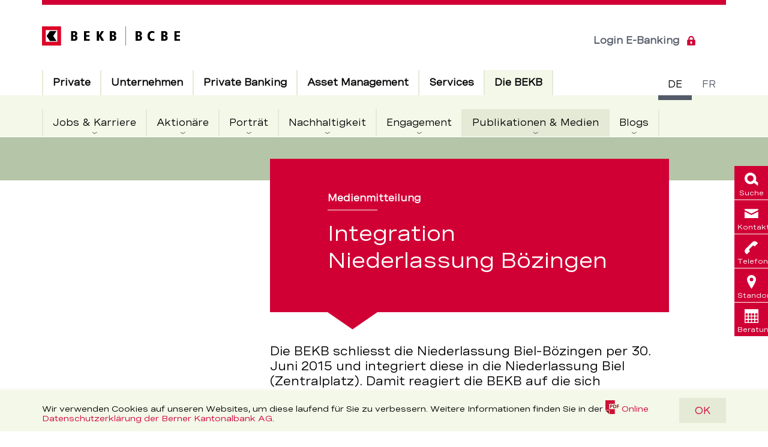

--- FILE ---
content_type: text/html; charset=utf-8
request_url: https://www.bekb.ch/de/die-bekb/publikationen/medienmitteilungen/2015/150121-biel-boezingen
body_size: 202243
content:

	<!doctype html>
	<!--[if IE 7]>         <html lang="de" class="no-js ie7 lte-ie9 lte-ie8 lte-ie7"> <![endif]-->
	<!--[if IE 8]>         <html lang="de" class="no-js ie8 lte-ie9 lte-ie8">         <![endif]-->
	<!--[if IE 9]>         <html lang="de" class="no-js ie9 lte-ie9">                 <![endif]-->
	<!--[if gt IE 9]><!--> <html lang="de" class="no-js">                         <!--<![endif]-->
		<head>
			<meta charset="utf-8">
			<meta http-equiv="X-UA-Compatible" content="IE=edge">
			<meta name="viewport" content="width=device-width, initial-scale=1.0, maximum-scale=1.0, user-scalable=no" />

			
	<!-- Twitter Card data -->
		
	<meta name="twitter:site" content="@bekbbcbe"/>	
		
		
	
		<meta name="twitter:image" content="https://www.bekb.ch/-/media/bekb/global-images/bekb-open-graph-image.gif?mw=1200&amp;vs=1&amp;sc_lang=de&amp;hash=1F28BC0AC8BD05A069E5FA1A41484105"/>
		<meta name="twitter:width" content="1200"/>
		<meta name="twitter:height" content="630"/>
		


	<!-- Open Graph data -->
		
		
	<meta property="og:url" content="https://www.bekb.ch/de/die-bekb/publikationen/medienmitteilungen/2015/150121-biel-boezingen" />	
	<meta property="og:site_name" content="Integration Niederlassung Biel-Bözingen in die Niederlassung Biel (Zentralplatz) – BEKB" />	
		
	
		<meta property="og:image" content="https://www.bekb.ch/-/media/bekb/global-images/bekb-open-graph-image.gif?mw=1200&amp;vs=1&amp;sc_lang=de&amp;hash=1F28BC0AC8BD05A069E5FA1A41484105" />
		<meta property="og:image:width" content="1200" />
		<meta property="og:image:height" content="630" />
		



			<title>Integration Niederlassung Biel-Bözingen in die Niederlassung Biel (Zentralplatz) – BEKB</title>


	<link rel="icon" type="image/x-icon" href="/-/media/bekb/portal/favicon/favicon.ico?vs=1&amp;sc_lang=de&amp;hash=9BED1D39F963AEFD7AD1030B13B50C1B">

<link rel="apple-touch-icon" sizes="48x48" href="/assets/media/icons/apple-touch-icon-57x57.png" />
<link rel="apple-touch-icon" sizes="72x72" href="/assets/media/icons/apple-touch-icon-72x72.png" />
<link rel="apple-touch-icon" sizes="96x96" href="/assets/media/icons/apple-touch-icon-96x96.png" />
<link rel="apple-touch-icon" sizes="120x120" href="/assets/media/icons/apple-touch-icon-120x120.png" />
<link rel="apple-touch-icon" sizes="152x152" href="/assets/media/icons/apple-touch-icon-152x152.png" />
<link rel="apple-touch-icon" sizes="180x180" href="/assets/media/icons/apple-touch-icon-180x180.png" />
<link rel="apple-touch-icon" sizes="192x192" href="/assets/media/icons/apple-touch-icon-192x192.png" />
<link rel="apple-touch-icon-precomposed" sizes="152x152" href="/assets/media/icons/apple-touch-icon-152x152.png" />
<link rel="apple-touch-icon-precomposed" sizes="180x180" href="/assets/media/icons/apple-touch-icon-precomposed-180x180.png" />

	<!-- Twitter Card data -->
		
	<meta name="twitter:site" content="@bekbbcbe"/>	
		
		
	
		<meta name="twitter:image" content="https://www.bekb.ch/-/media/bekb/global-images/bekb-open-graph-image.gif?mw=1200&amp;vs=1&amp;sc_lang=de&amp;hash=1F28BC0AC8BD05A069E5FA1A41484105"/>
		<meta name="twitter:width" content="1200"/>
		<meta name="twitter:height" content="630"/>
		


	<!-- Open Graph data -->
		
		
	<meta property="og:url" content="https://www.bekb.ch/de/die-bekb/publikationen/medienmitteilungen/2015/150121-biel-boezingen" />	
	<meta property="og:site_name" content="Integration Niederlassung Biel-Bözingen in die Niederlassung Biel (Zentralplatz) – BEKB" />	
		
	
		<meta property="og:image" content="https://www.bekb.ch/-/media/bekb/global-images/bekb-open-graph-image.gif?mw=1200&amp;vs=1&amp;sc_lang=de&amp;hash=1F28BC0AC8BD05A069E5FA1A41484105" />
		<meta property="og:image:width" content="1200" />
		<meta property="og:image:height" content="630" />
		


<meta name="robots" content="index, follow">

<link rel="canonical" href="https://www.bekb.ch/die-bekb/publikationen/medienmitteilungen/2015/150121-biel-boezingen" />

	
		<link rel="alternate" href="https://www.bekb.ch/die-bekb/publikationen/medienmitteilungen/2015/150121-biel-boezingen" hreflang="de">
	
		<link rel="alternate" href="https://www.bekb.ch/de/die-bekb/publikationen/medienmitteilungen/2015/150121-biel-boezingen" hreflang="de">
	
		<link rel="alternate" href="https://www.bcbe.ch/fr/la-bcbe/publications/communiques-de-presse/2015/150121-biel-boezingen" hreflang="fr">
	
		<link rel="alternate" href="https://www.bcbe.ch/la-bcbe/publications/communiques-de-presse/2015/150121-biel-boezingen" hreflang="fr">
	



			<link rel="stylesheet" href="/api/theme/gettheme?id=504ba085-b1c9-4b8f-b08f-27de0aed149a&amp;sc_lang=de&amp;sc_site=bekb-portal&amp;v=c79b9842481d218c4723c9271d06a07d">

			

			

			<style>
				@font-face {
					font-family: "Icons";
					src: url("/assets/videofonts/Icons.eot");
					src: url("/assets/videofonts/Icons.woff") format("woff"),
					url("/assets/videofonts/Icons.ttf") format("truetype");
				}
			</style>

			<script src="/assets/js/head.min.js?v=c79b9842481d218c4723c9271d06a07d"></script>
			<script>
				rcw.i18n = Object.assign({}, rcw.i18n, {
					loading: 'Wird geladen'
				});
			</script>

			

			
				
					<script>
						window.digitalData = {"page": {"pageInfo":{"pageName":"Integration Niederlassung Biel-Bözingen in die Niederlassung Biel (Zentralplatz)","pagePath":"/die-bekb/publikationen/medienmitteilungen/2015/150121-biel-boezingen","language":"de","pageId":"68856d0f-d3a1-4bf4-81b1-110054d04f20","type":"detailseite"},"attributes":{"url":null,"urlHostname":"www.bekb.ch","urlPath":null,"app":"bekb","vanityUrl":null},"category":{"breadcrumbs":["die bekb","publikationen & medien","medienmitteilungen","integration niederlassung biel-bözingen in die niederlassung biel (zentralplatz)"],"level01":"die bekb","level02":"publikationen & medien","level03":"medienmitteilungen","level04":"integration niederlassung biel-bözingen in die niederlassung biel (zentralplatz)"}} };
					</script>
				
				
					<script src="https://assets.adobedtm.com/9b3f976b0850/de7e68384a6f/launch-454308030c58.min.js?v=d903ec19477d466d4ed334d223ba28ba" async></script>
				
			
		</head>
		<body class="rcw-l-body rcw-l-body--content " data-layout-mode=""  data-svgsprites-options='[&quot;/assets/media/svg/base.svg?v=c79b9842481d218c4723c9271d06a07d&quot;,&quot;/api/svgsprite/getsprite?sc_lang=de&amp;sc_site=bekb-portal&amp;v=c79b9842481d218c4723c9271d06a07d&quot;]'>

		<h1 class="rcw-u-visuallyhidden">Integration Niederlassung Biel-Bözingen in die Niederlassung Biel (Zentralplatz) – BEKB</h1>


	<div class="rcw-c-cookiedisclaimer" data-init="cookiedisclaimer" data-cookiedisclaimer-options='{&quot;animationTime&quot;:300,&quot;cookieName&quot;:&quot;BekbDisclaimer&quot;,&quot;cookieAge&quot;:31536000,&quot;variants&quot;:[],&quot;attributes&quot;:[],&quot;isExperienceEditor&quot;:false}'>
	<div class="rcw-c-cookiedisclaimer__content">
		<div class="rcw-c-cookiedisclaimer__text">
			
				<h2 class="rcw-c-title">
	Cookie Disclaimer
</h2>
			
			<p>Wir verwenden Cookies auf unseren Websites, um diese laufend f&uuml;r Sie zu verbessern. Weitere Informationen finden Sie in der <a href="/-/media/bekb/portal/documents/legal/datenschutz-webseiten.pdf?vs=2&sc_lang=de&hash=0F4193CD3B7178C8DC211DCFB893F2E2" class="rcw-c-link rcw-c-link--download"><svg class="rcw-c-svgicon rcw-c-svgicon--pdf"><use xlink:href='#pdf'></use></svg><span>Online Datenschutzerkl&auml;rung der Berner Kantonalbank AG</span><span class="rcw-c-link__file-details">(PDF, 150.3 KB)</span></a>.</p>
		</div>
		
			<a  class="rcw-c-button" data-cookiedisclaimer="button"
	data-event-category="conversion"
	data-event-action="klick"
	data-event-label="OK"
>
	
	OK
</a>
		
	</div>
</div>

<header class="rcw-c-header" data-init="header hamburgermenu">

	<div class="rcw-c-skiplinks">

	
		<a href="#main" accesskey="1" title="[ALT + 1]" class="rcw-c-skiplinks__link">Direkt zum Inhalt</a>
	

</div>


	<div class="rcw-c-header__inner">
		<a href="/de/" class="rcw-c-logo" itemscope="" itemtype="http://schema.org/Organization">
	
		<div class="rcw-c-logo__small">
			
				<img
	src="/-/media/bekb/svg-icons/logo-small.svg?vs=3&amp;sc_lang=de&amp;hash=99EB9C27D4A46F80931085D8EC5B5B30"
	alt="Logo BEKB, zur Startseite"
>

			
		</div>
	
	
		<div class="rcw-c-logo__normal">
			
				<img
	src="/-/media/bekb/svg-icons/logo.svg?vs=3&amp;sc_lang=de&amp;hash=7624536725176C0DD70FF854967FEE95"
	alt="Logo BEKB, zur Startseite"
>

			
		</div>
	
</a>



		<div class="rcw-c-languageswitch" data-init="languageswitch">
	<h2 class="rcw-u-visuallyhidden">Sprachschalter</h2>

	<ul class="rcw-c-languageswitch__items">
		
			<li class="rcw-c-languageswitch__item is-current">
				<a href="https://www.bekb.ch/de/die-bekb/publikationen/medienmitteilungen/2015/150121-biel-boezingen?referrer=/de/die-bekb/publikationen/medienmitteilungen/2015/150121-biel-boezingen" class="rcw-c-languageswitch__link" aria-current="true">
					<abbr class="rcw-c-languageswitch__text" title="Deutsch">de</abbr>
				</a>
			</li>
		
			<li class="rcw-c-languageswitch__item">
				<a href="https://www.bcbe.ch/fr/la-bcbe/publications/communiques-de-presse/2015/150121-biel-boezingen?referrer=/de/die-bekb/publikationen/medienmitteilungen/2015/150121-biel-boezingen" class="rcw-c-languageswitch__link">
					<abbr class="rcw-c-languageswitch__text" title="français">fr</abbr>
				</a>
			</li>
		
	</ul>
</div>


		

		

		<div class="rcw-c-header__links-wrapper">
			<div class="rcw-c-loginlinks" >
	
		<a class="rcw-c-loginlinks__link rcw-c-loginlinks__link--desktop" 
			data-event-category="conversion"
			data-event-action="klick"
			data-event-label="Login E-Banking"
			href="https://banking.bekb.ch/login/login.jsf?bank=5&amp;path=layout/bekb&amp;lang=de" target="|Custom">
			Login E-Banking
			
				<svg class="rcw-c-svgicon rcw-c-svgicon--lock rcw-c-svgicon--default-fill" aria-hidden="true">
	<use xlink:href="#lock" />
</svg>

			
		</a>
	
</div>


			<div class="rcw-c-button--cta-wrapper">
				<div class="rcw-c-headerbuttoncta" data-init="headerbuttoncta">
	
</div>

			</div>

			<button class="rcw-c-header__hamburger" data-hamburgermenu="openMobile">
				<svg class="rcw-c-svgicon rcw-c-svgicon--hamburger rcw-c-svgicon--default-fill" aria-hidden="true">
					<use xmlns:xlink="http://www.w3.org/1999/xlink" xlink:href="#hamburger"></use>
				</svg>
				<span class="rcw-u-visuallyhidden">Open menu</span>
			</button>
		</div>
	</div>

	<div class="rcw-c-header__content" data-hamburgermenu="headerContent">
		<div class="rcw-c-header__content-head">
			<div class="rcw-c-searchform" data-init="searchform flexforms formhelper" data-searchform-options='{ "autosuggest": {  "api": "/api/search/SearchSuggestions?sc_lang=de&amp;sc_site=bekb-portal&amp;sc_itemid=%7b68856D0F-D3A1-4BF4-81B1-110054D04F20%7d", "params": {
  &quot;Root&quot;: &quot;{AE7A859B-78FB-4538-803A-0692B106D8B3}&quot;,
  &quot;MediaRoot&quot;: &quot;&quot;
}, "characterThreshold": 3 } }'>
	
	<form class="rcw-c-form rcw-c-control" action="/de/search" data-init="flexform">
	
		
			<input type="text" name="Query" id="c235c5a9-5342-48f6-b9f4-14520f9ec553" placeholder="" class="rcw-c-form__field rcw-c-searchform__field rcw-c-input rcw-c-input--text" data-searchform="field" data-formhelper-animatelabel="">
			<label class="flex_label rcw-c-control__label rcw-c-control__label--animated" for="c235c5a9-5342-48f6-b9f4-14520f9ec553">Ihr Suchbegriff</label>
		

		

		<button type="submit" class="rcw-c-form__submit rcw-c-form__submit--icon rcw-c-searchform__submit"
			data-event-category="service-navigation"
			data-event-action="suche"
			data-event-label="Suchen"
		>
			
				<svg class="rcw-c-svgicon rcw-c-svgicon--lupe rcw-c-form__icon rcw-c-svgicon--default-fill" aria-hidden="true">
	<use xlink:href="#lupe" />
</svg>

			
			Suchen
		</button>
	
	</form>
	
</div>


			<button class="rcw-c-header__close-menu" data-hamburgermenu="closeMobile">
				<span class="rcw-u-visuallyhidden">Close menu</span>
			</button>
		</div>

		<div class="rcw-c-mainnavigation" data-init="mainnavigation">
	<h2 class="rcw-u-visuallyhidden">Hauptnavigation</h2>

	<div class="rcw-c-mainnavigation__level rcw-c-mainnavigation__level--l1" data-header="level--l1">
		<ul class="rcw-c-mainnavigation__items rcw-c-mainnavigation__items--l1">
			
				<li class="rcw-c-mainnavigation__item rcw-c-mainnavigation__item--l1" data-mainnavigation="item-l1">
					<a href="https://www.bekb.ch/de/privatkunden"  class="rcw-c-mainnavigation__link rcw-c-mainnavigation__link--l1
						
						
						 rcw-c-mainnavigation__link--expandable
						"
						 data-mainnavigation="link-l1"
						>

						

						<div class="rcw-c-mainnavigation__link-text">
							Private
							
						</div>

						
					</a>

					
						<div class="rcw-c-mainnavigation__level rcw-c-mainnavigation__level--l2" data-header="level--l2">
							<ul class="rcw-c-mainnavigation__items rcw-c-mainnavigation__items--l2 rcw-c-mainnavigation__items">
								
									<li class="rcw-c-mainnavigation__item rcw-c-mainnavigation__item--overview">
										<a href="https://www.bekb.ch/de/privatkunden" class="rcw-c-mainnavigation__link rcw-c-mainnavigation__link--l2
										
										"
										>
											<div class="rcw-c-mainnavigation__link-text">
												zur Übersicht
												
											</div>
										</a>
									</li>
								
								
									<li class="rcw-c-mainnavigation__item rcw-c-mainnavigation__item--l2" data-mainnavigation="item-l2">
										<a href="https://www.bekb.ch/de/privatkunden/konten-und-karten" class="rcw-c-mainnavigation__link rcw-c-mainnavigation__link--l2
											
											
											 rcw-c-mainnavigation__link--expandable
											"
											
											 data-mainnavigation="link-l2">
											<div class="rcw-c-mainnavigation__link-text">
												Konten und Karten
												
												<span class="rcw-c-mainnavigation__link-go-top"> - Einklappen und zur übergeordneten Ebene zurückkehren</span>
											</div>

											
										</a>

										
											<div class="rcw-c-mainnavigation__level rcw-c-mainnavigation__level--l3" data-header="level--l3">
	
		
			<div class="rcw-c-mainnavigation__item rcw-c-mainnavigation__title-area ">

				
					<button class="rcw-c-mainnavigation__close" data-mainnavigation="close">
						schliessen

						
							<svg class="rcw-c-svgicon rcw-c-svgicon--close rcw-c-svgicon--default-fill">
	<use xlink:href="#close" />
</svg>

						
					</button>
				

				<div class="rcw-c-mainnavigation__title-container">
					

					<a href="https://www.bekb.ch/de/privatkunden/konten-und-karten" class="rcw-c-mainnavigation__link rcw-c-mainnavigation__title-wrapper ">
						<div class="rcw-c-mainnavigation__title">zur Übersicht</div>
						<div class="rcw-c-mainnavigation__subtitle">Konten und Karten</div>
					</a>
				</div>

			</div>
		

		<div class="rcw-c-mainnavigation__items-wrapper">
			
				<ul class="rcw-c-mainnavigation__items rcw-c-mainnavigation__items--l3">
					
						<li class="rcw-c-mainnavigation__item rcw-c-mainnavigation__item--l3" data-mainnavigation="item-l3">
							<a href="https://www.bekb.ch/de/privatkunden/konten-und-karten/bankloesungen" class="rcw-c-mainnavigation__link rcw-c-mainnavigation__link--l3
							
							
							 rcw-c-mainnavigation__link--expandable"
							
							 data-mainnavigation="link-l3">
								<div class="rcw-c-mainnavigation__link-text">Bankpakete
									<span class="rcw-c-mainnavigation__link-go-top">Einklappen und zur übergeordneten Ebene zurückkehren</span>
								</div>

								
							</a>

							
								<div class="rcw-c-mainnavigation__level rcw-c-mainnavigation__level--l4" data-header="level--l4" data-mainnavigation-content="level">
	<ul class="rcw-c-mainnavigation__items rcw-c-mainnavigation__items--l4">
		
			<li class="rcw-c-mainnavigation__item rcw-c-mainnavigation__item--overview">
				<a href="https://www.bekb.ch/de/privatkunden/konten-und-karten/bankloesungen" class="rcw-c-mainnavigation__link rcw-c-mainnavigation__link--l4
				
				
				rcw-c-mainnavigation__link--flyout" >
					<div class="rcw-c-mainnavigation__link-text">zur Übersicht</div>
				</a>
			</li>
		
		
			<li class="rcw-c-mainnavigation__item rcw-c-mainnavigation__item--l4">
				<a href="https://www.bekb.ch/de/privatkunden/konten-und-karten/bankloesungen/kinder" class="rcw-c-mainnavigation__link rcw-c-mainnavigation__link--l4
					
					
					
					"
					
					>
					<div class="rcw-c-mainnavigation__link-text">Für Kinder bis 11 Jahre
						
					</div>

					
				</a>

				
			</li>
		
			<li class="rcw-c-mainnavigation__item rcw-c-mainnavigation__item--l4">
				<a href="https://www.bekb.ch/de/privatkunden/konten-und-karten/bankloesungen/jugendliche-lernende" class="rcw-c-mainnavigation__link rcw-c-mainnavigation__link--l4
					
					
					
					"
					
					>
					<div class="rcw-c-mainnavigation__link-text">Für Jugendliche von 12–17 Jahre
						
					</div>

					
				</a>

				
			</li>
		
			<li class="rcw-c-mainnavigation__item rcw-c-mainnavigation__item--l4">
				<a href="https://www.bekb.ch/de/privatkunden/konten-und-karten/bankloesungen/bis-30-jahre" class="rcw-c-mainnavigation__link rcw-c-mainnavigation__link--l4
					
					
					
					"
					
					>
					<div class="rcw-c-mainnavigation__link-text">Für junge Erwachsene bis 30 Jahre
						
					</div>

					
				</a>

				
			</li>
		
			<li class="rcw-c-mainnavigation__item rcw-c-mainnavigation__item--l4">
				<a href="https://www.bekb.ch/de/privatkunden/konten-und-karten/bankloesungen/ab-30-jahre" class="rcw-c-mainnavigation__link rcw-c-mainnavigation__link--l4
					
					
					
					"
					
					>
					<div class="rcw-c-mainnavigation__link-text">Für Erwachsene ab 30 
						
					</div>

					
				</a>

				
			</li>
		
	</ul>
</div>

							
						</li>
					
						<li class="rcw-c-mainnavigation__item rcw-c-mainnavigation__item--l3" data-mainnavigation="item-l3">
							<a href="https://www.bekb.ch/de/privatkunden/konten-und-karten/zahlungskonten" class="rcw-c-mainnavigation__link rcw-c-mainnavigation__link--l3
							
							
							 rcw-c-mainnavigation__link--expandable"
							
							 data-mainnavigation="link-l3">
								<div class="rcw-c-mainnavigation__link-text">Zahlungskonten
									<span class="rcw-c-mainnavigation__link-go-top">Einklappen und zur übergeordneten Ebene zurückkehren</span>
								</div>

								
							</a>

							
								<div class="rcw-c-mainnavigation__level rcw-c-mainnavigation__level--l4" data-header="level--l4" data-mainnavigation-content="level">
	<ul class="rcw-c-mainnavigation__items rcw-c-mainnavigation__items--l4">
		
			<li class="rcw-c-mainnavigation__item rcw-c-mainnavigation__item--overview">
				<a href="https://www.bekb.ch/de/privatkunden/konten-und-karten/zahlungskonten" class="rcw-c-mainnavigation__link rcw-c-mainnavigation__link--l4
				
				
				rcw-c-mainnavigation__link--flyout" >
					<div class="rcw-c-mainnavigation__link-text">zur Übersicht</div>
				</a>
			</li>
		
		
			<li class="rcw-c-mainnavigation__item rcw-c-mainnavigation__item--l4">
				<a href="https://www.bekb.ch/de/privatkunden/konten-und-karten/zahlungskonten/jugendkonto" class="rcw-c-mainnavigation__link rcw-c-mainnavigation__link--l4
					
					
					
					"
					
					>
					<div class="rcw-c-mainnavigation__link-text">Jugendkonto
						
					</div>

					
				</a>

				
			</li>
		
			<li class="rcw-c-mainnavigation__item rcw-c-mainnavigation__item--l4">
				<a href="https://www.bekb.ch/de/privatkunden/konten-und-karten/zahlungskonten/privatkonto" class="rcw-c-mainnavigation__link rcw-c-mainnavigation__link--l4
					
					
					
					"
					
					>
					<div class="rcw-c-mainnavigation__link-text">Privatkonto
						
					</div>

					
				</a>

				
			</li>
		
	</ul>
</div>

							
						</li>
					
				</ul>
			
				<ul class="rcw-c-mainnavigation__items rcw-c-mainnavigation__items--l3">
					
						<li class="rcw-c-mainnavigation__item rcw-c-mainnavigation__item--l3" data-mainnavigation="item-l3">
							<a href="https://www.bekb.ch/de/privatkunden/konten-und-karten/sparkonten" class="rcw-c-mainnavigation__link rcw-c-mainnavigation__link--l3
							
							
							 rcw-c-mainnavigation__link--expandable"
							
							 data-mainnavigation="link-l3">
								<div class="rcw-c-mainnavigation__link-text">Sparkonten
									<span class="rcw-c-mainnavigation__link-go-top">Einklappen und zur übergeordneten Ebene zurückkehren</span>
								</div>

								
							</a>

							
								<div class="rcw-c-mainnavigation__level rcw-c-mainnavigation__level--l4" data-header="level--l4" data-mainnavigation-content="level">
	<ul class="rcw-c-mainnavigation__items rcw-c-mainnavigation__items--l4">
		
			<li class="rcw-c-mainnavigation__item rcw-c-mainnavigation__item--overview">
				<a href="https://www.bekb.ch/de/privatkunden/konten-und-karten/sparkonten" class="rcw-c-mainnavigation__link rcw-c-mainnavigation__link--l4
				
				
				rcw-c-mainnavigation__link--flyout" >
					<div class="rcw-c-mainnavigation__link-text">zur Übersicht</div>
				</a>
			</li>
		
		
			<li class="rcw-c-mainnavigation__item rcw-c-mainnavigation__item--l4">
				<a href="https://www.bekb.ch/de/privatkunden/konten-und-karten/sparkonten/kinderkonto" class="rcw-c-mainnavigation__link rcw-c-mainnavigation__link--l4
					
					
					
					"
					
					>
					<div class="rcw-c-mainnavigation__link-text">Kinderkonto
						
					</div>

					
				</a>

				
			</li>
		
			<li class="rcw-c-mainnavigation__item rcw-c-mainnavigation__item--l4">
				<a href="https://www.bekb.ch/de/privatkunden/konten-und-karten/sparkonten/geschenksparkonto" class="rcw-c-mainnavigation__link rcw-c-mainnavigation__link--l4
					
					
					
					"
					
					>
					<div class="rcw-c-mainnavigation__link-text">Geschenksparkonto
						
					</div>

					
				</a>

				
			</li>
		
			<li class="rcw-c-mainnavigation__item rcw-c-mainnavigation__item--l4">
				<a href="https://www.bekb.ch/de/privatkunden/konten-und-karten/sparkonten/jugendsparkonto" class="rcw-c-mainnavigation__link rcw-c-mainnavigation__link--l4
					
					
					
					"
					
					>
					<div class="rcw-c-mainnavigation__link-text">Jugendsparkonto
						
					</div>

					
				</a>

				
			</li>
		
			<li class="rcw-c-mainnavigation__item rcw-c-mainnavigation__item--l4">
				<a href="https://www.bekb.ch/de/privatkunden/konten-und-karten/sparkonten/sparkonto" class="rcw-c-mainnavigation__link rcw-c-mainnavigation__link--l4
					
					
					
					"
					
					>
					<div class="rcw-c-mainnavigation__link-text">Sparkonto
						
					</div>

					
				</a>

				
			</li>
		
			<li class="rcw-c-mainnavigation__item rcw-c-mainnavigation__item--l4">
				<a href="https://www.bekb.ch/de/privatkunden/konten-und-karten/sparkonten/anlagesparkonto" class="rcw-c-mainnavigation__link rcw-c-mainnavigation__link--l4
					
					
					
					"
					
					>
					<div class="rcw-c-mainnavigation__link-text">Anlagesparkonto
						
					</div>

					
				</a>

				
			</li>
		
			<li class="rcw-c-mainnavigation__item rcw-c-mainnavigation__item--l4">
				<a href="https://www.bekb.ch/de/privatkunden/konten-und-karten/sparkonten/aktionaerssparkonto" class="rcw-c-mainnavigation__link rcw-c-mainnavigation__link--l4
					
					
					
					"
					
					>
					<div class="rcw-c-mainnavigation__link-text">Aktionärssparkonto
						
					</div>

					
				</a>

				
			</li>
		
			<li class="rcw-c-mainnavigation__item rcw-c-mainnavigation__item--l4">
				<a href="https://www.bekb.ch/de/privatkunden/konten-und-karten/sparkonten/mietkautionskonto" class="rcw-c-mainnavigation__link rcw-c-mainnavigation__link--l4
					
					
					
					"
					
					>
					<div class="rcw-c-mainnavigation__link-text">Mietkautionskonto
						
					</div>

					
				</a>

				
			</li>
		
	</ul>
</div>

							
						</li>
					
				</ul>
			
				<ul class="rcw-c-mainnavigation__items rcw-c-mainnavigation__items--l3">
					
						<li class="rcw-c-mainnavigation__item rcw-c-mainnavigation__item--l3" data-mainnavigation="item-l3">
							<a href="https://www.bekb.ch/de/privatkunden/konten-und-karten/vorsorgekonten" class="rcw-c-mainnavigation__link rcw-c-mainnavigation__link--l3
							
							
							 rcw-c-mainnavigation__link--expandable"
							
							 data-mainnavigation="link-l3">
								<div class="rcw-c-mainnavigation__link-text">Vorsorgekonten
									<span class="rcw-c-mainnavigation__link-go-top">Einklappen und zur übergeordneten Ebene zurückkehren</span>
								</div>

								
							</a>

							
								<div class="rcw-c-mainnavigation__level rcw-c-mainnavigation__level--l4" data-header="level--l4" data-mainnavigation-content="level">
	<ul class="rcw-c-mainnavigation__items rcw-c-mainnavigation__items--l4">
		
			<li class="rcw-c-mainnavigation__item rcw-c-mainnavigation__item--overview">
				<a href="https://www.bekb.ch/de/privatkunden/konten-und-karten/vorsorgekonten" class="rcw-c-mainnavigation__link rcw-c-mainnavigation__link--l4
				
				
				rcw-c-mainnavigation__link--flyout" >
					<div class="rcw-c-mainnavigation__link-text">zur Übersicht</div>
				</a>
			</li>
		
		
			<li class="rcw-c-mainnavigation__item rcw-c-mainnavigation__item--l4">
				<a href="https://www.bekb.ch/de/privatkunden/konten-und-karten/vorsorgekonten/sparen-3-konto" class="rcw-c-mainnavigation__link rcw-c-mainnavigation__link--l4
					
					
					
					"
					
					>
					<div class="rcw-c-mainnavigation__link-text">Sparen 3-Konto
						
					</div>

					
				</a>

				
			</li>
		
			<li class="rcw-c-mainnavigation__item rcw-c-mainnavigation__item--l4">
				<a href="https://www.bekb.ch/de/privatkunden/konten-und-karten/vorsorgekonten/freizuegigkeitskonto" class="rcw-c-mainnavigation__link rcw-c-mainnavigation__link--l4
					
					
					
					"
					
					>
					<div class="rcw-c-mainnavigation__link-text">Freizügigkeitskonto
						
					</div>

					
				</a>

				
			</li>
		
	</ul>
</div>

							
						</li>
					
						<li class="rcw-c-mainnavigation__item rcw-c-mainnavigation__item--l3" data-mainnavigation="item-l3">
							<a href="https://www.bekb.ch/de/privatkunden/konten-und-karten/bankkarten-und-kreditkarten" class="rcw-c-mainnavigation__link rcw-c-mainnavigation__link--l3
							
							
							 rcw-c-mainnavigation__link--expandable"
							
							 data-mainnavigation="link-l3">
								<div class="rcw-c-mainnavigation__link-text">Debit- und Kreditkarten
									<span class="rcw-c-mainnavigation__link-go-top">Einklappen und zur übergeordneten Ebene zurückkehren</span>
								</div>

								
							</a>

							
								<div class="rcw-c-mainnavigation__level rcw-c-mainnavigation__level--l4" data-header="level--l4" data-mainnavigation-content="level">
	<ul class="rcw-c-mainnavigation__items rcw-c-mainnavigation__items--l4">
		
			<li class="rcw-c-mainnavigation__item rcw-c-mainnavigation__item--overview">
				<a href="https://www.bekb.ch/de/privatkunden/konten-und-karten/bankkarten-und-kreditkarten" class="rcw-c-mainnavigation__link rcw-c-mainnavigation__link--l4
				
				
				rcw-c-mainnavigation__link--flyout" >
					<div class="rcw-c-mainnavigation__link-text">zur Übersicht</div>
				</a>
			</li>
		
		
			<li class="rcw-c-mainnavigation__item rcw-c-mainnavigation__item--l4">
				<a href="https://www.bekb.ch/de/privatkunden/konten-und-karten/bankkarten-und-kreditkarten/debit-mastercard" class="rcw-c-mainnavigation__link rcw-c-mainnavigation__link--l4
					
					
					
					"
					
					>
					<div class="rcw-c-mainnavigation__link-text">Debit Mastercard
						
					</div>

					
				</a>

				
			</li>
		
			<li class="rcw-c-mainnavigation__item rcw-c-mainnavigation__item--l4">
				<a href="https://www.bekb.ch/de/privatkunden/konten-und-karten/bankkarten-und-kreditkarten/stucard" class="rcw-c-mainnavigation__link rcw-c-mainnavigation__link--l4
					
					
					
					"
					
					>
					<div class="rcw-c-mainnavigation__link-text">Stu Debit Mastercard
						
					</div>

					
				</a>

				
			</li>
		
			<li class="rcw-c-mainnavigation__item rcw-c-mainnavigation__item--l4">
				<a href="https://www.bekb.ch/de/privatkunden/konten-und-karten/bankkarten-und-kreditkarten/kreditkarten" class="rcw-c-mainnavigation__link rcw-c-mainnavigation__link--l4
					
					
					
					"
					
					>
					<div class="rcw-c-mainnavigation__link-text">Kreditkarten
						
					</div>

					
				</a>

				
			</li>
		
			<li class="rcw-c-mainnavigation__item rcw-c-mainnavigation__item--l4">
				<a href="https://www.bekb.ch/de/privatkunden/konten-und-karten/bankkarten-und-kreditkarten/bekb-kundenkarte" class="rcw-c-mainnavigation__link rcw-c-mainnavigation__link--l4
					
					
					
					"
					
					>
					<div class="rcw-c-mainnavigation__link-text">Kundenkarte 
						
					</div>

					
				</a>

				
			</li>
		
	</ul>
</div>

							
						</li>
					
				</ul>
			
		</div>
	
</div>

										
									</li>
								
									<li class="rcw-c-mainnavigation__item rcw-c-mainnavigation__item--l2" data-mainnavigation="item-l2">
										<a href="https://www.bekb.ch/de/privatkunden/geld-anlegen" class="rcw-c-mainnavigation__link rcw-c-mainnavigation__link--l2
											
											
											 rcw-c-mainnavigation__link--expandable
											"
											
											 data-mainnavigation="link-l2">
											<div class="rcw-c-mainnavigation__link-text">
												Geld anlegen
												
												<span class="rcw-c-mainnavigation__link-go-top"> - Einklappen und zur übergeordneten Ebene zurückkehren</span>
											</div>

											
										</a>

										
											<div class="rcw-c-mainnavigation__level rcw-c-mainnavigation__level--l3" data-header="level--l3">
	
		
			<div class="rcw-c-mainnavigation__item rcw-c-mainnavigation__title-area ">

				
					<button class="rcw-c-mainnavigation__close" data-mainnavigation="close">
						schliessen

						
							<svg class="rcw-c-svgicon rcw-c-svgicon--close rcw-c-svgicon--default-fill">
	<use xlink:href="#close" />
</svg>

						
					</button>
				

				<div class="rcw-c-mainnavigation__title-container">
					

					<a href="https://www.bekb.ch/de/privatkunden/geld-anlegen" class="rcw-c-mainnavigation__link rcw-c-mainnavigation__title-wrapper ">
						<div class="rcw-c-mainnavigation__title">zur Übersicht</div>
						<div class="rcw-c-mainnavigation__subtitle">Geld anlegen</div>
					</a>
				</div>

			</div>
		

		<div class="rcw-c-mainnavigation__items-wrapper">
			
				<ul class="rcw-c-mainnavigation__items rcw-c-mainnavigation__items--l3">
					
						<li class="rcw-c-mainnavigation__item rcw-c-mainnavigation__item--l3">
							<a href="https://www.bekb.ch/de/privatkunden/geld-anlegen/geld-nachhaltig-anlegen" class="rcw-c-mainnavigation__link rcw-c-mainnavigation__link--l3
							
							
							"
							
							>
								<div class="rcw-c-mainnavigation__link-text">Geld nachhaltig anlegen
									
								</div>

								
							</a>

							
						</li>
					
						<li class="rcw-c-mainnavigation__item rcw-c-mainnavigation__item--l3">
							<a href="https://www.bekb.ch/de/privatkunden/geld-anlegen/anlagestrategie" class="rcw-c-mainnavigation__link rcw-c-mainnavigation__link--l3
							
							
							"
							
							>
								<div class="rcw-c-mainnavigation__link-text">Anlagestrategie
									
								</div>

								
							</a>

							
						</li>
					
						<li class="rcw-c-mainnavigation__item rcw-c-mainnavigation__item--l3">
							<a href="https://www.bekb.ch/de/privatkunden/geld-anlegen/anlageberatung" class="rcw-c-mainnavigation__link rcw-c-mainnavigation__link--l3
							
							
							"
							
							>
								<div class="rcw-c-mainnavigation__link-text">Anlageberatung
									
								</div>

								
							</a>

							
						</li>
					
						<li class="rcw-c-mainnavigation__item rcw-c-mainnavigation__item--l3">
							<a href="https://www.bekb.ch/de/privatkunden/geld-anlegen/vermoegensverwaltung" class="rcw-c-mainnavigation__link rcw-c-mainnavigation__link--l3
							
							
							"
							
							>
								<div class="rcw-c-mainnavigation__link-text">Vermögensverwaltung
									
								</div>

								
							</a>

							
						</li>
					
						<li class="rcw-c-mainnavigation__item rcw-c-mainnavigation__item--l3">
							<a href="https://www.bekb.ch/de/privatkunden/geld-anlegen/execution-only" class="rcw-c-mainnavigation__link rcw-c-mainnavigation__link--l3
							
							
							"
							
							>
								<div class="rcw-c-mainnavigation__link-text">Execution-only
									
								</div>

								
							</a>

							
						</li>
					
				</ul>
			
				<ul class="rcw-c-mainnavigation__items rcw-c-mainnavigation__items--l3">
					
						<li class="rcw-c-mainnavigation__item rcw-c-mainnavigation__item--l3" data-mainnavigation="item-l3">
							<a href="https://www.bekb.ch/de/privatkunden/geld-anlegen/anlageprodukte" class="rcw-c-mainnavigation__link rcw-c-mainnavigation__link--l3
							
							
							 rcw-c-mainnavigation__link--expandable"
							
							 data-mainnavigation="link-l3">
								<div class="rcw-c-mainnavigation__link-text">Anlageprodukte
									<span class="rcw-c-mainnavigation__link-go-top">Einklappen und zur übergeordneten Ebene zurückkehren</span>
								</div>

								
							</a>

							
								<div class="rcw-c-mainnavigation__level rcw-c-mainnavigation__level--l4" data-header="level--l4" data-mainnavigation-content="level">
	<ul class="rcw-c-mainnavigation__items rcw-c-mainnavigation__items--l4">
		
			<li class="rcw-c-mainnavigation__item rcw-c-mainnavigation__item--overview">
				<a href="https://www.bekb.ch/de/privatkunden/geld-anlegen/anlageprodukte" class="rcw-c-mainnavigation__link rcw-c-mainnavigation__link--l4
				
				
				rcw-c-mainnavigation__link--flyout" >
					<div class="rcw-c-mainnavigation__link-text">zur Übersicht</div>
				</a>
			</li>
		
		
			<li class="rcw-c-mainnavigation__item rcw-c-mainnavigation__item--l4" data-mainnavigation="item-l4">
				<a href="https://www.bekb.ch/de/privatkunden/geld-anlegen/anlageprodukte/bekb-fonds" class="rcw-c-mainnavigation__link rcw-c-mainnavigation__link--l4
					
					
					 rcw-c-mainnavigation__link--expandable
					"
					
					 data-mainnavigation="link-l4">
					<div class="rcw-c-mainnavigation__link-text">BEKB-Fonds
						<span class="rcw-c-mainnavigation__link-go-top">Einklappen und zur übergeordneten Ebene zurückkehren</span>
					</div>

					
				</a>

				
					<div class="rcw-c-mainnavigation__level rcw-c-mainnavigation__level--l5" data-header="level--l5" data-mainnavigation-content="level">
	<ul class="rcw-c-mainnavigation__items rcw-c-mainnavigation__items--l5">
		
			<li class="rcw-c-mainnavigation__item rcw-c-mainnavigation__item--overview">
				<a href="https://www.bekb.ch/de/privatkunden/geld-anlegen/anlageprodukte/bekb-fonds" class="rcw-c-mainnavigation__link rcw-c-mainnavigation__link--l5
				
				
				rcw-c-mainnavigation__link--flyout" >
					<div class="rcw-c-mainnavigation__link-text">zur Übersicht</div>
				</a>
			</li>
		
		
			<li class="rcw-c-mainnavigation__item rcw-c-mainnavigation__item--l5">
				<a href="https://www.bekb.ch/de/privatkunden/geld-anlegen/anlageprodukte/bekb-fonds/bekb-strategiefonds" class="rcw-c-mainnavigation__link rcw-c-mainnavigation__link--l5
					
					
					
					"
					
					>
					<div class="rcw-c-mainnavigation__link-text">BEKB-Strategiefonds
						
					</div>

					
				</a>

				
			</li>
		
			<li class="rcw-c-mainnavigation__item rcw-c-mainnavigation__item--l5">
				<a href="https://www.bekb.ch/de/privatkunden/geld-anlegen/anlageprodukte/bekb-fonds/bekb-obligationenfonds" class="rcw-c-mainnavigation__link rcw-c-mainnavigation__link--l5
					
					
					
					"
					
					>
					<div class="rcw-c-mainnavigation__link-text">BEKB-Obligationenfonds
						
					</div>

					
				</a>

				
			</li>
		
			<li class="rcw-c-mainnavigation__item rcw-c-mainnavigation__item--l5">
				<a href="https://www.bekb.ch/de/privatkunden/geld-anlegen/anlageprodukte/bekb-fonds/bekb-aktienfonds" class="rcw-c-mainnavigation__link rcw-c-mainnavigation__link--l5
					
					
					
					"
					
					>
					<div class="rcw-c-mainnavigation__link-text">BEKB Aktienfonds
						
					</div>

					
				</a>

				
			</li>
		
			<li class="rcw-c-mainnavigation__item rcw-c-mainnavigation__item--l5">
				<a href="/de/privatkunden/vorsorge/vorsorgeloesungen/vorsorgefonds" class="rcw-c-mainnavigation__link rcw-c-mainnavigation__link--l5
					
					
					
					"
					
					>
					<div class="rcw-c-mainnavigation__link-text">BEKB Vorsorgefonds
						
					</div>

					
				</a>

				
			</li>
		
	</ul>
</div>

				
			</li>
		
			<li class="rcw-c-mainnavigation__item rcw-c-mainnavigation__item--l4">
				<a href="https://www.bekb.ch/de/privatkunden/geld-anlegen/anlageprodukte/bekb-fondssparplan" class="rcw-c-mainnavigation__link rcw-c-mainnavigation__link--l4
					
					
					
					"
					
					>
					<div class="rcw-c-mainnavigation__link-text">BEKB Fondssparplan
						
					</div>

					
				</a>

				
			</li>
		
			<li class="rcw-c-mainnavigation__item rcw-c-mainnavigation__item--l4">
				<a href="https://www.bekb.ch/de/privatkunden/geld-anlegen/anlageprodukte/bekb-namenaktien" class="rcw-c-mainnavigation__link rcw-c-mainnavigation__link--l4
					
					
					
					"
					
					>
					<div class="rcw-c-mainnavigation__link-text">BEKB-Namenaktie
						
					</div>

					
				</a>

				
			</li>
		
			<li class="rcw-c-mainnavigation__item rcw-c-mainnavigation__item--l4">
				<a href="https://www.bekb.ch/de/privatkunden/geld-anlegen/anlageprodukte/bekb-kassenobligationen" class="rcw-c-mainnavigation__link rcw-c-mainnavigation__link--l4
					
					
					
					"
					
					>
					<div class="rcw-c-mainnavigation__link-text">BEKB-Kassenobligationen
						
					</div>

					
				</a>

				
			</li>
		
			<li class="rcw-c-mainnavigation__item rcw-c-mainnavigation__item--l4">
				<a href="https://www.bekb.ch/de/privatkunden/geld-anlegen/anlageprodukte/gold-und-edelmetalle" class="rcw-c-mainnavigation__link rcw-c-mainnavigation__link--l4
					
					
					
					"
					
					>
					<div class="rcw-c-mainnavigation__link-text">Gold und Edelmetalle
						
					</div>

					
				</a>

				
			</li>
		
			<li class="rcw-c-mainnavigation__item rcw-c-mainnavigation__item--l4">
				<a href="https://www.bekb.ch/de/privatkunden/geld-anlegen/anlageprodukte/wertschriftendepot" class="rcw-c-mainnavigation__link rcw-c-mainnavigation__link--l4
					
					
					
					"
					
					>
					<div class="rcw-c-mainnavigation__link-text">Wertschriftendepot
						
					</div>

					
				</a>

				
			</li>
		
			<li class="rcw-c-mainnavigation__item rcw-c-mainnavigation__item--l4">
				<a href="https://www.bekb.ch/de/privatkunden/geld-anlegen/anlageprodukte/wertschriftenkonto" class="rcw-c-mainnavigation__link rcw-c-mainnavigation__link--l4
					
					
					
					"
					
					>
					<div class="rcw-c-mainnavigation__link-text">Wertschriftenkonto
						
					</div>

					
				</a>

				
			</li>
		
	</ul>
</div>

							
						</li>
					
				</ul>
			
		</div>
	
</div>

										
									</li>
								
									<li class="rcw-c-mainnavigation__item rcw-c-mainnavigation__item--l2" data-mainnavigation="item-l2">
										<a href="https://www.bekb.ch/de/privatkunden/hypotheken-und-kredite" class="rcw-c-mainnavigation__link rcw-c-mainnavigation__link--l2
											
											
											 rcw-c-mainnavigation__link--expandable
											"
											
											 data-mainnavigation="link-l2">
											<div class="rcw-c-mainnavigation__link-text">
												Hypotheken und Kredite
												
												<span class="rcw-c-mainnavigation__link-go-top"> - Einklappen und zur übergeordneten Ebene zurückkehren</span>
											</div>

											
										</a>

										
											<div class="rcw-c-mainnavigation__level rcw-c-mainnavigation__level--l3" data-header="level--l3">
	
		
			<div class="rcw-c-mainnavigation__item rcw-c-mainnavigation__title-area ">

				
					<button class="rcw-c-mainnavigation__close" data-mainnavigation="close">
						schliessen

						
							<svg class="rcw-c-svgicon rcw-c-svgicon--close rcw-c-svgicon--default-fill">
	<use xlink:href="#close" />
</svg>

						
					</button>
				

				<div class="rcw-c-mainnavigation__title-container">
					

					<a href="https://www.bekb.ch/de/privatkunden/hypotheken-und-kredite" class="rcw-c-mainnavigation__link rcw-c-mainnavigation__title-wrapper ">
						<div class="rcw-c-mainnavigation__title">zur Übersicht</div>
						<div class="rcw-c-mainnavigation__subtitle">Hypotheken und Kredite</div>
					</a>
				</div>

			</div>
		

		<div class="rcw-c-mainnavigation__items-wrapper">
			
				<ul class="rcw-c-mainnavigation__items rcw-c-mainnavigation__items--l3">
					
						<li class="rcw-c-mainnavigation__item rcw-c-mainnavigation__item--l3" data-mainnavigation="item-l3">
							<a href="https://www.bekb.ch/de/privatkunden/hypotheken-und-kredite/ihr-weg-zum-eigenheim" class="rcw-c-mainnavigation__link rcw-c-mainnavigation__link--l3
							
							
							 rcw-c-mainnavigation__link--expandable"
							
							 data-mainnavigation="link-l3">
								<div class="rcw-c-mainnavigation__link-text">Ihr Weg zum Eigenheim
									<span class="rcw-c-mainnavigation__link-go-top">Einklappen und zur übergeordneten Ebene zurückkehren</span>
								</div>

								
							</a>

							
								<div class="rcw-c-mainnavigation__level rcw-c-mainnavigation__level--l4" data-header="level--l4" data-mainnavigation-content="level">
	<ul class="rcw-c-mainnavigation__items rcw-c-mainnavigation__items--l4">
		
			<li class="rcw-c-mainnavigation__item rcw-c-mainnavigation__item--overview">
				<a href="https://www.bekb.ch/de/privatkunden/hypotheken-und-kredite/ihr-weg-zum-eigenheim" class="rcw-c-mainnavigation__link rcw-c-mainnavigation__link--l4
				
				
				rcw-c-mainnavigation__link--flyout" >
					<div class="rcw-c-mainnavigation__link-text">zur Übersicht</div>
				</a>
			</li>
		
		
			<li class="rcw-c-mainnavigation__item rcw-c-mainnavigation__item--l4">
				<a href="https://www.bekb.ch/de/privatkunden/hypotheken-und-kredite/ihr-weg-zum-eigenheim/hypothekenrechner" class="rcw-c-mainnavigation__link rcw-c-mainnavigation__link--l4
					
					
					
					"
					
					>
					<div class="rcw-c-mainnavigation__link-text">Hypothekenrechner
						
					</div>

					
				</a>

				
			</li>
		
			<li class="rcw-c-mainnavigation__item rcw-c-mainnavigation__item--l4">
				<a href="https://www.bekb.ch/de/privatkunden/hypotheken-und-kredite/ihr-weg-zum-eigenheim/foerderbeitraege" class="rcw-c-mainnavigation__link rcw-c-mainnavigation__link--l4
					
					
					
					"
					
					>
					<div class="rcw-c-mainnavigation__link-text">Förderung energetische Sanierung
						
					</div>

					
				</a>

				
			</li>
		
			<li class="rcw-c-mainnavigation__item rcw-c-mainnavigation__item--l4">
				<a href="https://www.bekb.ch/de/privatkunden/hypotheken-und-kredite/ihr-weg-zum-eigenheim/eigenheim-und-steuern" class="rcw-c-mainnavigation__link rcw-c-mainnavigation__link--l4
					
					
					
					"
					
					>
					<div class="rcw-c-mainnavigation__link-text">Eigenheim und Steuern
						
					</div>

					
				</a>

				
			</li>
		
			<li class="rcw-c-mainnavigation__item rcw-c-mainnavigation__item--l4">
				<a href="https://www.bekb.ch/de/privatkunden/hypotheken-und-kredite/ihr-weg-zum-eigenheim/hypothek-amortisieren" class="rcw-c-mainnavigation__link rcw-c-mainnavigation__link--l4
					
					
					
					"
					
					>
					<div class="rcw-c-mainnavigation__link-text">Hypothek amortisieren
						
					</div>

					
				</a>

				
			</li>
		
			<li class="rcw-c-mainnavigation__item rcw-c-mainnavigation__item--l4">
				<a href="https://www.bekb.ch/de/privatkunden/hypotheken-und-kredite/ihr-weg-zum-eigenheim/hypothek-verlaengern" class="rcw-c-mainnavigation__link rcw-c-mainnavigation__link--l4
					
					
					
					"
					
					>
					<div class="rcw-c-mainnavigation__link-text">Hypothek verlängern
						
					</div>

					
				</a>

				
			</li>
		
			<li class="rcw-c-mainnavigation__item rcw-c-mainnavigation__item--l4">
				<a href="https://www.bekb.ch/de/privatkunden/hypotheken-und-kredite/ihr-weg-zum-eigenheim/hypothek-abloesen" class="rcw-c-mainnavigation__link rcw-c-mainnavigation__link--l4
					
					
					
					"
					
					>
					<div class="rcw-c-mainnavigation__link-text">Hypothek ablösen
						
					</div>

					
				</a>

				
			</li>
		
			<li class="rcw-c-mainnavigation__item rcw-c-mainnavigation__item--l4">
				<a href="https://www.bekb.ch/de/privatkunden/hypotheken-und-kredite/ihr-weg-zum-eigenheim/finanzierungskonto" class="rcw-c-mainnavigation__link rcw-c-mainnavigation__link--l4
					
					
					
					"
					
					>
					<div class="rcw-c-mainnavigation__link-text">Finanzierungskonto
						
					</div>

					
				</a>

				
			</li>
		
	</ul>
</div>

							
						</li>
					
				</ul>
			
				<ul class="rcw-c-mainnavigation__items rcw-c-mainnavigation__items--l3">
					
						<li class="rcw-c-mainnavigation__item rcw-c-mainnavigation__item--l3" data-mainnavigation="item-l3">
							<a href="https://www.bekb.ch/de/privatkunden/hypotheken-und-kredite/hypotheken" class="rcw-c-mainnavigation__link rcw-c-mainnavigation__link--l3
							
							
							 rcw-c-mainnavigation__link--expandable"
							
							 data-mainnavigation="link-l3">
								<div class="rcw-c-mainnavigation__link-text">Hypotheken
									<span class="rcw-c-mainnavigation__link-go-top">Einklappen und zur übergeordneten Ebene zurückkehren</span>
								</div>

								
							</a>

							
								<div class="rcw-c-mainnavigation__level rcw-c-mainnavigation__level--l4" data-header="level--l4" data-mainnavigation-content="level">
	<ul class="rcw-c-mainnavigation__items rcw-c-mainnavigation__items--l4">
		
			<li class="rcw-c-mainnavigation__item rcw-c-mainnavigation__item--overview">
				<a href="https://www.bekb.ch/de/privatkunden/hypotheken-und-kredite/hypotheken" class="rcw-c-mainnavigation__link rcw-c-mainnavigation__link--l4
				
				
				rcw-c-mainnavigation__link--flyout" >
					<div class="rcw-c-mainnavigation__link-text">zur Übersicht</div>
				</a>
			</li>
		
		
			<li class="rcw-c-mainnavigation__item rcw-c-mainnavigation__item--l4">
				<a href="https://www.bekb.ch/de/privatkunden/hypotheken-und-kredite/hypotheken/festhypothek" class="rcw-c-mainnavigation__link rcw-c-mainnavigation__link--l4
					
					
					
					"
					
					>
					<div class="rcw-c-mainnavigation__link-text">Festhypothek
						
					</div>

					
				</a>

				
			</li>
		
			<li class="rcw-c-mainnavigation__item rcw-c-mainnavigation__item--l4">
				<a href="https://www.bekb.ch/de/privatkunden/hypotheken-und-kredite/hypotheken/variable-hypothek" class="rcw-c-mainnavigation__link rcw-c-mainnavigation__link--l4
					
					
					
					"
					
					>
					<div class="rcw-c-mainnavigation__link-text">Variable Hypothek
						
					</div>

					
				</a>

				
			</li>
		
			<li class="rcw-c-mainnavigation__item rcw-c-mainnavigation__item--l4">
				<a href="https://www.bekb.ch/de/privatkunden/hypotheken-und-kredite/hypotheken/saron-hypothek" class="rcw-c-mainnavigation__link rcw-c-mainnavigation__link--l4
					
					
					
					"
					
					>
					<div class="rcw-c-mainnavigation__link-text">SARON Rollover Hypothek
						
					</div>

					
				</a>

				
			</li>
		
			<li class="rcw-c-mainnavigation__item rcw-c-mainnavigation__item--l4">
				<a href="https://www.bekb.ch/de/privatkunden/hypotheken-und-kredite/hypotheken/renovationshypothek" class="rcw-c-mainnavigation__link rcw-c-mainnavigation__link--l4
					
					
					
					"
					
					>
					<div class="rcw-c-mainnavigation__link-text">Renovationshypothek
						
					</div>

					
				</a>

				
			</li>
		
			<li class="rcw-c-mainnavigation__item rcw-c-mainnavigation__item--l4">
				<a href="https://www.bekb.ch/de/privatkunden/hypotheken-und-kredite/hypotheken/baukredit" class="rcw-c-mainnavigation__link rcw-c-mainnavigation__link--l4
					
					
					
					"
					
					>
					<div class="rcw-c-mainnavigation__link-text">Baukredit
						
					</div>

					
				</a>

				
			</li>
		
	</ul>
</div>

							
						</li>
					
						<li class="rcw-c-mainnavigation__item rcw-c-mainnavigation__item--l3" data-mainnavigation="item-l3">
							<a href="https://www.bekb.ch/de/privatkunden/hypotheken-und-kredite/energetische-sanierung" class="rcw-c-mainnavigation__link rcw-c-mainnavigation__link--l3
							
							
							 rcw-c-mainnavigation__link--expandable"
							
							 data-mainnavigation="link-l3">
								<div class="rcw-c-mainnavigation__link-text">Energetische Sanierung
									<span class="rcw-c-mainnavigation__link-go-top">Einklappen und zur übergeordneten Ebene zurückkehren</span>
								</div>

								
							</a>

							
								<div class="rcw-c-mainnavigation__level rcw-c-mainnavigation__level--l4" data-header="level--l4" data-mainnavigation-content="level">
	<ul class="rcw-c-mainnavigation__items rcw-c-mainnavigation__items--l4">
		
			<li class="rcw-c-mainnavigation__item rcw-c-mainnavigation__item--overview">
				<a href="https://www.bekb.ch/de/privatkunden/hypotheken-und-kredite/energetische-sanierung" class="rcw-c-mainnavigation__link rcw-c-mainnavigation__link--l4
				
				
				rcw-c-mainnavigation__link--flyout" >
					<div class="rcw-c-mainnavigation__link-text">zur Übersicht</div>
				</a>
			</li>
		
		
			<li class="rcw-c-mainnavigation__item rcw-c-mainnavigation__item--l4">
				<a href="https://www.bekb.ch/de/privatkunden/hypotheken-und-kredite/energetische-sanierung/festhypothek-myky" class="rcw-c-mainnavigation__link rcw-c-mainnavigation__link--l4
					
					
					
					"
					
					>
					<div class="rcw-c-mainnavigation__link-text">Festhypothek myky
						
					</div>

					
				</a>

				
			</li>
		
			<li class="rcw-c-mainnavigation__item rcw-c-mainnavigation__item--l4">
				<a href="https://www.bekb.ch/de/privatkunden/hypotheken-und-kredite/energetische-sanierung/saron-myky" class="rcw-c-mainnavigation__link rcw-c-mainnavigation__link--l4
					
					
					
					"
					
					>
					<div class="rcw-c-mainnavigation__link-text">SARON Rollover Hypothek myky
						
					</div>

					
				</a>

				
			</li>
		
			<li class="rcw-c-mainnavigation__item rcw-c-mainnavigation__item--l4">
				<a href="https://www.bekb.ch/de/privatkunden/hypotheken-und-kredite/energetische-sanierung/hypothek-geak-und-minergie" class="rcw-c-mainnavigation__link rcw-c-mainnavigation__link--l4
					
					
					
					"
					
					>
					<div class="rcw-c-mainnavigation__link-text">Hypothek GEAK®/Minergie®
						
					</div>

					
				</a>

				
			</li>
		
	</ul>
</div>

							
						</li>
					
				</ul>
			
				<ul class="rcw-c-mainnavigation__items rcw-c-mainnavigation__items--l3">
					
						<li class="rcw-c-mainnavigation__item rcw-c-mainnavigation__item--l3">
							<a href="https://www.bekb.ch/de/privatkunden/hypotheken-und-kredite/haus-verkaufen-in-7-schritten" class="rcw-c-mainnavigation__link rcw-c-mainnavigation__link--l3
							
							
							"
							
							>
								<div class="rcw-c-mainnavigation__link-text">Eigenheim Verkauf
									
								</div>

								
							</a>

							
						</li>
					
						<li class="rcw-c-mainnavigation__item rcw-c-mainnavigation__item--l3">
							<a href="https://www.bekb.ch/de/privatkunden/hypotheken-und-kredite/vorsorge-eigenheim" class="rcw-c-mainnavigation__link rcw-c-mainnavigation__link--l3
							
							
							"
							
							>
								<div class="rcw-c-mainnavigation__link-text">Vorsorge Eigenheim
									
								</div>

								
							</a>

							
						</li>
					
						<li class="rcw-c-mainnavigation__item rcw-c-mainnavigation__item--l3">
							<a href="https://www.bekb.ch/de/privatkunden/hypotheken-und-kredite/zinsprognose" class="rcw-c-mainnavigation__link rcw-c-mainnavigation__link--l3
							
							
							"
							
							>
								<div class="rcw-c-mainnavigation__link-text">Zinsprognose
									
								</div>

								
							</a>

							
						</li>
					
						<li class="rcw-c-mainnavigation__item rcw-c-mainnavigation__item--l3">
							<a href="https://www.bekb.ch/de/privatkunden/hypotheken-und-kredite/immobilienbarometer" class="rcw-c-mainnavigation__link rcw-c-mainnavigation__link--l3
							
							
							"
							
							>
								<div class="rcw-c-mainnavigation__link-text">BEKB-Immobilienbarometer
									
								</div>

								
							</a>

							
						</li>
					
						<li class="rcw-c-mainnavigation__item rcw-c-mainnavigation__item--l3">
							<a href="https://www.bekb.ch/de/privatkunden/hypotheken-und-kredite/barkredit" class="rcw-c-mainnavigation__link rcw-c-mainnavigation__link--l3
							
							
							"
							
							>
								<div class="rcw-c-mainnavigation__link-text">Barkredit
									
								</div>

								
							</a>

							
						</li>
					
				</ul>
			
		</div>
	
</div>

										
									</li>
								
									<li class="rcw-c-mainnavigation__item rcw-c-mainnavigation__item--l2" data-mainnavigation="item-l2">
										<a href="https://www.bekb.ch/de/privatkunden/vorsorge" class="rcw-c-mainnavigation__link rcw-c-mainnavigation__link--l2
											
											
											 rcw-c-mainnavigation__link--expandable
											"
											
											 data-mainnavigation="link-l2">
											<div class="rcw-c-mainnavigation__link-text">
												Vorsorge
												
												<span class="rcw-c-mainnavigation__link-go-top"> - Einklappen und zur übergeordneten Ebene zurückkehren</span>
											</div>

											
										</a>

										
											<div class="rcw-c-mainnavigation__level rcw-c-mainnavigation__level--l3" data-header="level--l3">
	
		
			<div class="rcw-c-mainnavigation__item rcw-c-mainnavigation__title-area ">

				
					<button class="rcw-c-mainnavigation__close" data-mainnavigation="close">
						schliessen

						
							<svg class="rcw-c-svgicon rcw-c-svgicon--close rcw-c-svgicon--default-fill">
	<use xlink:href="#close" />
</svg>

						
					</button>
				

				<div class="rcw-c-mainnavigation__title-container">
					

					<a href="https://www.bekb.ch/de/privatkunden/vorsorge" class="rcw-c-mainnavigation__link rcw-c-mainnavigation__title-wrapper ">
						<div class="rcw-c-mainnavigation__title">zur Übersicht</div>
						<div class="rcw-c-mainnavigation__subtitle">Vorsorge</div>
					</a>
				</div>

			</div>
		

		<div class="rcw-c-mainnavigation__items-wrapper">
			
				<ul class="rcw-c-mainnavigation__items rcw-c-mainnavigation__items--l3">
					
						<li class="rcw-c-mainnavigation__item rcw-c-mainnavigation__item--l3" data-mainnavigation="item-l3">
							<a href="https://www.bekb.ch/de/privatkunden/vorsorge/vorsorgeberatung" class="rcw-c-mainnavigation__link rcw-c-mainnavigation__link--l3
							
							
							 rcw-c-mainnavigation__link--expandable"
							
							 data-mainnavigation="link-l3">
								<div class="rcw-c-mainnavigation__link-text">Vorsorgeberatung
									<span class="rcw-c-mainnavigation__link-go-top">Einklappen und zur übergeordneten Ebene zurückkehren</span>
								</div>

								
							</a>

							
								<div class="rcw-c-mainnavigation__level rcw-c-mainnavigation__level--l4" data-header="level--l4" data-mainnavigation-content="level">
	<ul class="rcw-c-mainnavigation__items rcw-c-mainnavigation__items--l4">
		
			<li class="rcw-c-mainnavigation__item rcw-c-mainnavigation__item--overview">
				<a href="https://www.bekb.ch/de/privatkunden/vorsorge/vorsorgeberatung" class="rcw-c-mainnavigation__link rcw-c-mainnavigation__link--l4
				
				
				rcw-c-mainnavigation__link--flyout" >
					<div class="rcw-c-mainnavigation__link-text">zur Übersicht</div>
				</a>
			</li>
		
		
			<li class="rcw-c-mainnavigation__item rcw-c-mainnavigation__item--l4">
				<a href="https://www.bekb.ch/de/privatkunden/vorsorge/vorsorgeberatung/vorsorgeanalyse" class="rcw-c-mainnavigation__link rcw-c-mainnavigation__link--l4
					
					
					
					"
					
					>
					<div class="rcw-c-mainnavigation__link-text">Vorsorgeanalyse
						
					</div>

					
				</a>

				
			</li>
		
			<li class="rcw-c-mainnavigation__item rcw-c-mainnavigation__item--l4">
				<a href="https://www.bekb.ch/de/privatkunden/vorsorge/vorsorgeberatung/finanzplanung" class="rcw-c-mainnavigation__link rcw-c-mainnavigation__link--l4
					
					
					
					"
					
					>
					<div class="rcw-c-mainnavigation__link-text">Finanzplanung
						
					</div>

					
				</a>

				
			</li>
		
	</ul>
</div>

							
						</li>
					
						<li class="rcw-c-mainnavigation__item rcw-c-mainnavigation__item--l3" data-mainnavigation="item-l3">
							<a href="/de/privatkunden/konten-und-karten/vorsorgekonten" class="rcw-c-mainnavigation__link rcw-c-mainnavigation__link--l3
							
							
							 rcw-c-mainnavigation__link--expandable"
							
							 data-mainnavigation="link-l3">
								<div class="rcw-c-mainnavigation__link-text">Vorsorgekonten
									
								</div>

								
							</a>

							
								<div class="rcw-c-mainnavigation__level rcw-c-mainnavigation__level--l4" data-header="level--l4" data-mainnavigation-content="level">
	<ul class="rcw-c-mainnavigation__items rcw-c-mainnavigation__items--l4">
		
			<li class="rcw-c-mainnavigation__item rcw-c-mainnavigation__item--overview">
				<a href="/de/privatkunden/konten-und-karten/vorsorgekonten" class="rcw-c-mainnavigation__link rcw-c-mainnavigation__link--l4
				
				
				rcw-c-mainnavigation__link--flyout" >
					<div class="rcw-c-mainnavigation__link-text">zur Übersicht</div>
				</a>
			</li>
		
		
			<li class="rcw-c-mainnavigation__item rcw-c-mainnavigation__item--l4">
				<a href="/de/privatkunden/konten-und-karten/vorsorgekonten/sparen-3-konto" class="rcw-c-mainnavigation__link rcw-c-mainnavigation__link--l4
					
					
					
					"
					
					>
					<div class="rcw-c-mainnavigation__link-text">Sparen 3-Konto
						
					</div>

					
				</a>

				
			</li>
		
			<li class="rcw-c-mainnavigation__item rcw-c-mainnavigation__item--l4">
				<a href="/de/privatkunden/konten-und-karten/vorsorgekonten/freizuegigkeitskonto" class="rcw-c-mainnavigation__link rcw-c-mainnavigation__link--l4
					
					
					
					"
					
					>
					<div class="rcw-c-mainnavigation__link-text">Freizügigkeitskonto
						
					</div>

					
				</a>

				
			</li>
		
	</ul>
</div>

							
						</li>
					
				</ul>
			
				<ul class="rcw-c-mainnavigation__items rcw-c-mainnavigation__items--l3">
					
						<li class="rcw-c-mainnavigation__item rcw-c-mainnavigation__item--l3" data-mainnavigation="item-l3">
							<a href="https://www.bekb.ch/de/privatkunden/vorsorge/vorsorgeloesungen" class="rcw-c-mainnavigation__link rcw-c-mainnavigation__link--l3
							
							
							 rcw-c-mainnavigation__link--expandable"
							
							 data-mainnavigation="link-l3">
								<div class="rcw-c-mainnavigation__link-text">Vorsorgelösungen
									<span class="rcw-c-mainnavigation__link-go-top">Einklappen und zur übergeordneten Ebene zurückkehren</span>
								</div>

								
							</a>

							
								<div class="rcw-c-mainnavigation__level rcw-c-mainnavigation__level--l4" data-header="level--l4" data-mainnavigation-content="level">
	<ul class="rcw-c-mainnavigation__items rcw-c-mainnavigation__items--l4">
		
			<li class="rcw-c-mainnavigation__item rcw-c-mainnavigation__item--overview">
				<a href="https://www.bekb.ch/de/privatkunden/vorsorge/vorsorgeloesungen" class="rcw-c-mainnavigation__link rcw-c-mainnavigation__link--l4
				
				
				rcw-c-mainnavigation__link--flyout" >
					<div class="rcw-c-mainnavigation__link-text">zur Übersicht</div>
				</a>
			</li>
		
		
			<li class="rcw-c-mainnavigation__item rcw-c-mainnavigation__item--l4">
				<a href="https://www.bekb.ch/de/privatkunden/vorsorge/vorsorgeloesungen/vorsorgefonds" class="rcw-c-mainnavigation__link rcw-c-mainnavigation__link--l4
					
					
					
					"
					
					>
					<div class="rcw-c-mainnavigation__link-text">Nachhaltige Vorsorgefonds
						
					</div>

					
				</a>

				
			</li>
		
			<li class="rcw-c-mainnavigation__item rcw-c-mainnavigation__item--l4">
				<a href="https://www.bekb.ch/de/privatkunden/vorsorge/vorsorgeloesungen/fondssparplan-sparen-3" class="rcw-c-mainnavigation__link rcw-c-mainnavigation__link--l4
					
					
					
					"
					
					>
					<div class="rcw-c-mainnavigation__link-text">BEKB Fondssparplan Sparen 3
						
					</div>

					
				</a>

				
			</li>
		
	</ul>
</div>

							
						</li>
					
						<li class="rcw-c-mainnavigation__item rcw-c-mainnavigation__item--l3" data-mainnavigation="item-l3">
							<a href="https://www.bekb.ch/de/privatkunden/vorsorge/nachlassplanung" class="rcw-c-mainnavigation__link rcw-c-mainnavigation__link--l3
							
							
							 rcw-c-mainnavigation__link--expandable"
							
							 data-mainnavigation="link-l3">
								<div class="rcw-c-mainnavigation__link-text">Nachlassplanung
									<span class="rcw-c-mainnavigation__link-go-top">Einklappen und zur übergeordneten Ebene zurückkehren</span>
								</div>

								
							</a>

							
								<div class="rcw-c-mainnavigation__level rcw-c-mainnavigation__level--l4" data-header="level--l4" data-mainnavigation-content="level">
	<ul class="rcw-c-mainnavigation__items rcw-c-mainnavigation__items--l4">
		
			<li class="rcw-c-mainnavigation__item rcw-c-mainnavigation__item--overview">
				<a href="https://www.bekb.ch/de/privatkunden/vorsorge/nachlassplanung" class="rcw-c-mainnavigation__link rcw-c-mainnavigation__link--l4
				
				
				rcw-c-mainnavigation__link--flyout" >
					<div class="rcw-c-mainnavigation__link-text">zur Übersicht</div>
				</a>
			</li>
		
		
			<li class="rcw-c-mainnavigation__item rcw-c-mainnavigation__item--l4">
				<a href="https://www.bekb.ch/de/privatkunden/vorsorge/nachlassplanung/nachlass-regeln" class="rcw-c-mainnavigation__link rcw-c-mainnavigation__link--l4
					
					
					
					"
					
					>
					<div class="rcw-c-mainnavigation__link-text">Nachlass regeln
						
					</div>

					
				</a>

				
			</li>
		
			<li class="rcw-c-mainnavigation__item rcw-c-mainnavigation__item--l4">
				<a href="https://www.bekb.ch/de/privatkunden/vorsorge/nachlassplanung/patientenverfuegung" class="rcw-c-mainnavigation__link rcw-c-mainnavigation__link--l4
					
					
					
					"
					
					>
					<div class="rcw-c-mainnavigation__link-text">Patientenverfügung
						
					</div>

					
				</a>

				
			</li>
		
			<li class="rcw-c-mainnavigation__item rcw-c-mainnavigation__item--l4">
				<a href="https://www.bekb.ch/de/privatkunden/vorsorge/nachlassplanung/vorsorgeauftrag" class="rcw-c-mainnavigation__link rcw-c-mainnavigation__link--l4
					
					
					
					"
					
					>
					<div class="rcw-c-mainnavigation__link-text">Vorsorgeauftrag
						
					</div>

					
				</a>

				
			</li>
		
			<li class="rcw-c-mainnavigation__item rcw-c-mainnavigation__item--l4">
				<a href="/de/services/support/konten-und-karten/erbschaft-und-todesfall" class="rcw-c-mainnavigation__link rcw-c-mainnavigation__link--l4
					
					
					
					"
					
					>
					<div class="rcw-c-mainnavigation__link-text">Erbschaft und Todesfall
						
					</div>

					
				</a>

				
			</li>
		
	</ul>
</div>

							
						</li>
					
				</ul>
			
				<ul class="rcw-c-mainnavigation__items rcw-c-mainnavigation__items--l3">
					
						<li class="rcw-c-mainnavigation__item rcw-c-mainnavigation__item--l3" data-mainnavigation="item-l3">
							<a href="https://www.bekb.ch/de/privatkunden/vorsorge/vorsorgerechner" class="rcw-c-mainnavigation__link rcw-c-mainnavigation__link--l3
							
							
							 rcw-c-mainnavigation__link--expandable"
							
							 data-mainnavigation="link-l3">
								<div class="rcw-c-mainnavigation__link-text">Vorsorgerechner
									<span class="rcw-c-mainnavigation__link-go-top">Einklappen und zur übergeordneten Ebene zurückkehren</span>
								</div>

								
							</a>

							
								<div class="rcw-c-mainnavigation__level rcw-c-mainnavigation__level--l4" data-header="level--l4" data-mainnavigation-content="level">
	<ul class="rcw-c-mainnavigation__items rcw-c-mainnavigation__items--l4">
		
			<li class="rcw-c-mainnavigation__item rcw-c-mainnavigation__item--overview">
				<a href="https://www.bekb.ch/de/privatkunden/vorsorge/vorsorgerechner" class="rcw-c-mainnavigation__link rcw-c-mainnavigation__link--l4
				
				
				rcw-c-mainnavigation__link--flyout" >
					<div class="rcw-c-mainnavigation__link-text">zur Übersicht</div>
				</a>
			</li>
		
		
			<li class="rcw-c-mainnavigation__item rcw-c-mainnavigation__item--l4">
				<a href="https://www.bekb.ch/de/privatkunden/vorsorge/vorsorgerechner/vermoegensaufbau" class="rcw-c-mainnavigation__link rcw-c-mainnavigation__link--l4
					
					
					
					"
					
					>
					<div class="rcw-c-mainnavigation__link-text">Vermögensaufbau
						
					</div>

					
				</a>

				
			</li>
		
			<li class="rcw-c-mainnavigation__item rcw-c-mainnavigation__item--l4">
				<a href="https://www.bekb.ch/de/privatkunden/vorsorge/vorsorgerechner/vorsorgefonds" class="rcw-c-mainnavigation__link rcw-c-mainnavigation__link--l4
					
					
					
					"
					
					>
					<div class="rcw-c-mainnavigation__link-text">Vorsorgefonds
						
					</div>

					
				</a>

				
			</li>
		
			<li class="rcw-c-mainnavigation__item rcw-c-mainnavigation__item--l4">
				<a href="https://www.bekb.ch/de/privatkunden/vorsorge/vorsorgerechner/steuerersparnis" class="rcw-c-mainnavigation__link rcw-c-mainnavigation__link--l4
					
					
					
					"
					
					>
					<div class="rcw-c-mainnavigation__link-text">Steuerersparnis 3a
						
					</div>

					
				</a>

				
			</li>
		
			<li class="rcw-c-mainnavigation__item rcw-c-mainnavigation__item--l4">
				<a href="https://www.bekb.ch/de/privatkunden/vorsorge/vorsorgerechner/einkommensluecke" class="rcw-c-mainnavigation__link rcw-c-mainnavigation__link--l4
					
					
					
					"
					
					>
					<div class="rcw-c-mainnavigation__link-text">Einkommenslücke
						
					</div>

					
				</a>

				
			</li>
		
			<li class="rcw-c-mainnavigation__item rcw-c-mainnavigation__item--l4">
				<a href="https://www.bekb.ch/de/privatkunden/vorsorge/vorsorgerechner/pensionsplanung" class="rcw-c-mainnavigation__link rcw-c-mainnavigation__link--l4
					
					
					
					"
					
					>
					<div class="rcw-c-mainnavigation__link-text">Finanzplanung
						
					</div>

					
				</a>

				
			</li>
		
			<li class="rcw-c-mainnavigation__item rcw-c-mainnavigation__item--l4">
				<a href="https://www.bekb.ch/de/privatkunden/vorsorge/vorsorgerechner/nachlass" class="rcw-c-mainnavigation__link rcw-c-mainnavigation__link--l4
					
					
					
					"
					
					>
					<div class="rcw-c-mainnavigation__link-text">Nachlass
						
					</div>

					
				</a>

				
			</li>
		
			<li class="rcw-c-mainnavigation__item rcw-c-mainnavigation__item--l4">
				<a href="https://www.bekb.ch/de/privatkunden/vorsorge/vorsorgerechner/vermoegensverzehr" class="rcw-c-mainnavigation__link rcw-c-mainnavigation__link--l4
					
					
					
					"
					
					>
					<div class="rcw-c-mainnavigation__link-text">Vermögensverzehr
						
					</div>

					
				</a>

				
			</li>
		
	</ul>
</div>

							
						</li>
					
				</ul>
			
		</div>
	
</div>

										
									</li>
								
							</ul>
						</div>
					
				</li>
			
				<li class="rcw-c-mainnavigation__item rcw-c-mainnavigation__item--l1" data-mainnavigation="item-l1">
					<a href="https://www.bekb.ch/de/firmenkunden"  class="rcw-c-mainnavigation__link rcw-c-mainnavigation__link--l1
						
						
						 rcw-c-mainnavigation__link--expandable
						"
						 data-mainnavigation="link-l1"
						>

						

						<div class="rcw-c-mainnavigation__link-text">
							Unternehmen
							
						</div>

						
					</a>

					
						<div class="rcw-c-mainnavigation__level rcw-c-mainnavigation__level--l2" data-header="level--l2">
							<ul class="rcw-c-mainnavigation__items rcw-c-mainnavigation__items--l2 rcw-c-mainnavigation__items">
								
									<li class="rcw-c-mainnavigation__item rcw-c-mainnavigation__item--overview">
										<a href="https://www.bekb.ch/de/firmenkunden" class="rcw-c-mainnavigation__link rcw-c-mainnavigation__link--l2
										
										"
										>
											<div class="rcw-c-mainnavigation__link-text">
												zur Übersicht
												
											</div>
										</a>
									</li>
								
								
									<li class="rcw-c-mainnavigation__item rcw-c-mainnavigation__item--l2" data-mainnavigation="item-l2">
										<a href="https://www.bekb.ch/de/firmenkunden/unternehmensphasen" class="rcw-c-mainnavigation__link rcw-c-mainnavigation__link--l2
											
											
											 rcw-c-mainnavigation__link--expandable
											"
											
											 data-mainnavigation="link-l2">
											<div class="rcw-c-mainnavigation__link-text">
												Unternehmensphasen
												
												<span class="rcw-c-mainnavigation__link-go-top"> - Einklappen und zur übergeordneten Ebene zurückkehren</span>
											</div>

											
										</a>

										
											<div class="rcw-c-mainnavigation__level rcw-c-mainnavigation__level--l3" data-header="level--l3">
	
		
			<div class="rcw-c-mainnavigation__item rcw-c-mainnavigation__title-area ">

				
					<button class="rcw-c-mainnavigation__close" data-mainnavigation="close">
						schliessen

						
							<svg class="rcw-c-svgicon rcw-c-svgicon--close rcw-c-svgicon--default-fill">
	<use xlink:href="#close" />
</svg>

						
					</button>
				

				<div class="rcw-c-mainnavigation__title-container">
					

					<a href="https://www.bekb.ch/de/firmenkunden/unternehmensphasen" class="rcw-c-mainnavigation__link rcw-c-mainnavigation__title-wrapper ">
						<div class="rcw-c-mainnavigation__title">zur Übersicht</div>
						<div class="rcw-c-mainnavigation__subtitle">Unternehmensphasen</div>
					</a>
				</div>

			</div>
		

		<div class="rcw-c-mainnavigation__items-wrapper">
			
				<ul class="rcw-c-mainnavigation__items rcw-c-mainnavigation__items--l3">
					
						<li class="rcw-c-mainnavigation__item rcw-c-mainnavigation__item--l3" data-mainnavigation="item-l3">
							<a href="https://www.bekb.ch/de/firmenkunden/unternehmensphasen/gruendung" class="rcw-c-mainnavigation__link rcw-c-mainnavigation__link--l3
							
							
							 rcw-c-mainnavigation__link--expandable"
							
							 data-mainnavigation="link-l3">
								<div class="rcw-c-mainnavigation__link-text">Gründung
									<span class="rcw-c-mainnavigation__link-go-top">Einklappen und zur übergeordneten Ebene zurückkehren</span>
								</div>

								
							</a>

							
								<div class="rcw-c-mainnavigation__level rcw-c-mainnavigation__level--l4" data-header="level--l4" data-mainnavigation-content="level">
	<ul class="rcw-c-mainnavigation__items rcw-c-mainnavigation__items--l4">
		
			<li class="rcw-c-mainnavigation__item rcw-c-mainnavigation__item--overview">
				<a href="https://www.bekb.ch/de/firmenkunden/unternehmensphasen/gruendung" class="rcw-c-mainnavigation__link rcw-c-mainnavigation__link--l4
				
				
				rcw-c-mainnavigation__link--flyout" >
					<div class="rcw-c-mainnavigation__link-text">zur Übersicht</div>
				</a>
			</li>
		
		
			<li class="rcw-c-mainnavigation__item rcw-c-mainnavigation__item--l4">
				<a href="https://www.bekb.ch/de/firmenkunden/unternehmensphasen/gruendung/businessplan-erstellen" class="rcw-c-mainnavigation__link rcw-c-mainnavigation__link--l4
					
					
					
					"
					
					>
					<div class="rcw-c-mainnavigation__link-text">Businessplan
						
					</div>

					
				</a>

				
			</li>
		
			<li class="rcw-c-mainnavigation__item rcw-c-mainnavigation__item--l4">
				<a href="https://www.bekb.ch/de/firmenkunden/unternehmensphasen/gruendung/onlinegruendung" class="rcw-c-mainnavigation__link rcw-c-mainnavigation__link--l4
					
					
					
					"
					
					>
					<div class="rcw-c-mainnavigation__link-text">Online-Firmengründung  
						
					</div>

					
				</a>

				
			</li>
		
			<li class="rcw-c-mainnavigation__item rcw-c-mainnavigation__item--l4">
				<a href="https://www.bekb.ch/de/firmenkunden/unternehmensphasen/gruendung/finanzierung" class="rcw-c-mainnavigation__link rcw-c-mainnavigation__link--l4
					
					
					
					"
					
					>
					<div class="rcw-c-mainnavigation__link-text">Finanzierung
						
					</div>

					
				</a>

				
			</li>
		
	</ul>
</div>

							
						</li>
					
				</ul>
			
				<ul class="rcw-c-mainnavigation__items rcw-c-mainnavigation__items--l3">
					
						<li class="rcw-c-mainnavigation__item rcw-c-mainnavigation__item--l3" data-mainnavigation="item-l3">
							<a href="https://www.bekb.ch/de/firmenkunden/unternehmensphasen/etablierung-und-wachstum" class="rcw-c-mainnavigation__link rcw-c-mainnavigation__link--l3
							
							
							 rcw-c-mainnavigation__link--expandable"
							
							 data-mainnavigation="link-l3">
								<div class="rcw-c-mainnavigation__link-text">Wachstum
									<span class="rcw-c-mainnavigation__link-go-top">Einklappen und zur übergeordneten Ebene zurückkehren</span>
								</div>

								
							</a>

							
								<div class="rcw-c-mainnavigation__level rcw-c-mainnavigation__level--l4" data-header="level--l4" data-mainnavigation-content="level">
	<ul class="rcw-c-mainnavigation__items rcw-c-mainnavigation__items--l4">
		
			<li class="rcw-c-mainnavigation__item rcw-c-mainnavigation__item--overview">
				<a href="https://www.bekb.ch/de/firmenkunden/unternehmensphasen/etablierung-und-wachstum" class="rcw-c-mainnavigation__link rcw-c-mainnavigation__link--l4
				
				
				rcw-c-mainnavigation__link--flyout" >
					<div class="rcw-c-mainnavigation__link-text">zur Übersicht</div>
				</a>
			</li>
		
		
			<li class="rcw-c-mainnavigation__item rcw-c-mainnavigation__item--l4">
				<a href="https://www.bekb.ch/de/firmenkunden/unternehmensphasen/etablierung-und-wachstum/mutation" class="rcw-c-mainnavigation__link rcw-c-mainnavigation__link--l4
					
					
					
					"
					
					>
					<div class="rcw-c-mainnavigation__link-text">Änderung Handelsregistereintrag
						
					</div>

					
				</a>

				
			</li>
		
	</ul>
</div>

							
						</li>
					
				</ul>
			
				<ul class="rcw-c-mainnavigation__items rcw-c-mainnavigation__items--l3">
					
						<li class="rcw-c-mainnavigation__item rcw-c-mainnavigation__item--l3" data-mainnavigation="item-l3">
							<a href="https://www.bekb.ch/de/firmenkunden/unternehmensphasen/nachfolge" class="rcw-c-mainnavigation__link rcw-c-mainnavigation__link--l3
							
							
							 rcw-c-mainnavigation__link--expandable"
							
							 data-mainnavigation="link-l3">
								<div class="rcw-c-mainnavigation__link-text">Nachfolge
									<span class="rcw-c-mainnavigation__link-go-top">Einklappen und zur übergeordneten Ebene zurückkehren</span>
								</div>

								
							</a>

							
								<div class="rcw-c-mainnavigation__level rcw-c-mainnavigation__level--l4" data-header="level--l4" data-mainnavigation-content="level">
	<ul class="rcw-c-mainnavigation__items rcw-c-mainnavigation__items--l4">
		
			<li class="rcw-c-mainnavigation__item rcw-c-mainnavigation__item--overview">
				<a href="https://www.bekb.ch/de/firmenkunden/unternehmensphasen/nachfolge" class="rcw-c-mainnavigation__link rcw-c-mainnavigation__link--l4
				
				
				rcw-c-mainnavigation__link--flyout" >
					<div class="rcw-c-mainnavigation__link-text">zur Übersicht</div>
				</a>
			</li>
		
		
			<li class="rcw-c-mainnavigation__item rcw-c-mainnavigation__item--l4">
				<a href="https://www.bekb.ch/de/firmenkunden/unternehmensphasen/nachfolge/management-buy-out" class="rcw-c-mainnavigation__link rcw-c-mainnavigation__link--l4
					
					
					
					"
					
					>
					<div class="rcw-c-mainnavigation__link-text">Unternehmensinterne Nachfolge
						
					</div>

					
				</a>

				
			</li>
		
			<li class="rcw-c-mainnavigation__item rcw-c-mainnavigation__item--l4">
				<a href="https://www.bekb.ch/de/firmenkunden/unternehmensphasen/nachfolge/uebergabe-in-der-familie" class="rcw-c-mainnavigation__link rcw-c-mainnavigation__link--l4
					
					
					
					"
					
					>
					<div class="rcw-c-mainnavigation__link-text">Familieninterne Nachfolge
						
					</div>

					
				</a>

				
			</li>
		
			<li class="rcw-c-mainnavigation__item rcw-c-mainnavigation__item--l4">
				<a href="https://www.bekb.ch/de/firmenkunden/unternehmensphasen/nachfolge/management-buy-in" class="rcw-c-mainnavigation__link rcw-c-mainnavigation__link--l4
					
					
					
					"
					
					>
					<div class="rcw-c-mainnavigation__link-text">Externe Nachfolge
						
					</div>

					
				</a>

				
			</li>
		
	</ul>
</div>

							
						</li>
					
				</ul>
			
		</div>
	
</div>

										
									</li>
								
									<li class="rcw-c-mainnavigation__item rcw-c-mainnavigation__item--l2" data-mainnavigation="item-l2">
										<a href="https://www.bekb.ch/de/firmenkunden/zahlen" class="rcw-c-mainnavigation__link rcw-c-mainnavigation__link--l2
											
											
											 rcw-c-mainnavigation__link--expandable
											"
											
											 data-mainnavigation="link-l2">
											<div class="rcw-c-mainnavigation__link-text">
												Zahlungslösungen
												
												<span class="rcw-c-mainnavigation__link-go-top"> - Einklappen und zur übergeordneten Ebene zurückkehren</span>
											</div>

											
										</a>

										
											<div class="rcw-c-mainnavigation__level rcw-c-mainnavigation__level--l3" data-header="level--l3">
	
		
			<div class="rcw-c-mainnavigation__item rcw-c-mainnavigation__title-area ">

				
					<button class="rcw-c-mainnavigation__close" data-mainnavigation="close">
						schliessen

						
							<svg class="rcw-c-svgicon rcw-c-svgicon--close rcw-c-svgicon--default-fill">
	<use xlink:href="#close" />
</svg>

						
					</button>
				

				<div class="rcw-c-mainnavigation__title-container">
					

					<a href="https://www.bekb.ch/de/firmenkunden/zahlen" class="rcw-c-mainnavigation__link rcw-c-mainnavigation__title-wrapper ">
						<div class="rcw-c-mainnavigation__title">zur Übersicht</div>
						<div class="rcw-c-mainnavigation__subtitle">Zahlungslösungen</div>
					</a>
				</div>

			</div>
		

		<div class="rcw-c-mainnavigation__items-wrapper">
			
				<ul class="rcw-c-mainnavigation__items rcw-c-mainnavigation__items--l3">
					
						<li class="rcw-c-mainnavigation__item rcw-c-mainnavigation__item--l3" data-mainnavigation="item-l3">
							<a href="https://www.bekb.ch/de/firmenkunden/zahlen/konten" class="rcw-c-mainnavigation__link rcw-c-mainnavigation__link--l3
							
							
							 rcw-c-mainnavigation__link--expandable"
							
							 data-mainnavigation="link-l3">
								<div class="rcw-c-mainnavigation__link-text">Firmenkonten
									<span class="rcw-c-mainnavigation__link-go-top">Einklappen und zur übergeordneten Ebene zurückkehren</span>
								</div>

								
							</a>

							
								<div class="rcw-c-mainnavigation__level rcw-c-mainnavigation__level--l4" data-header="level--l4" data-mainnavigation-content="level">
	<ul class="rcw-c-mainnavigation__items rcw-c-mainnavigation__items--l4">
		
			<li class="rcw-c-mainnavigation__item rcw-c-mainnavigation__item--overview">
				<a href="https://www.bekb.ch/de/firmenkunden/zahlen/konten" class="rcw-c-mainnavigation__link rcw-c-mainnavigation__link--l4
				
				
				rcw-c-mainnavigation__link--flyout" >
					<div class="rcw-c-mainnavigation__link-text">zur Übersicht</div>
				</a>
			</li>
		
		
			<li class="rcw-c-mainnavigation__item rcw-c-mainnavigation__item--l4">
				<a href="https://www.bekb.ch/de/firmenkunden/zahlen/konten/kmu-paket" class="rcw-c-mainnavigation__link rcw-c-mainnavigation__link--l4
					
					
					
					"
					
					>
					<div class="rcw-c-mainnavigation__link-text">KMU-Paket
						
					</div>

					
				</a>

				
			</li>
		
			<li class="rcw-c-mainnavigation__item rcw-c-mainnavigation__item--l4">
				<a href="https://www.bekb.ch/de/firmenkunden/zahlen/konten/kontokorrent-fuer-firmen-chf-und-eur" class="rcw-c-mainnavigation__link rcw-c-mainnavigation__link--l4
					
					
					
					"
					
					>
					<div class="rcw-c-mainnavigation__link-text">Kontokorrent
						
					</div>

					
				</a>

				
			</li>
		
			<li class="rcw-c-mainnavigation__item rcw-c-mainnavigation__item--l4">
				<a href="https://www.bekb.ch/de/firmenkunden/zahlen/konten/kontokorrent-fuer-vereine" class="rcw-c-mainnavigation__link rcw-c-mainnavigation__link--l4
					
					
					
					"
					
					>
					<div class="rcw-c-mainnavigation__link-text">Kontokorrentkonto Vereine
						
					</div>

					
				</a>

				
			</li>
		
			<li class="rcw-c-mainnavigation__item rcw-c-mainnavigation__item--l4">
				<a href="https://www.bekb.ch/de/firmenkunden/zahlen/konten/kontokorrent-fuer-mietzins" class="rcw-c-mainnavigation__link rcw-c-mainnavigation__link--l4
					
					
					
					"
					
					>
					<div class="rcw-c-mainnavigation__link-text">Mietzinskonto
						
					</div>

					
				</a>

				
			</li>
		
			<li class="rcw-c-mainnavigation__item rcw-c-mainnavigation__item--l4">
				<a href="https://www.bekb.ch/de/firmenkunden/zahlen/konten/sparkonto-kmu" class="rcw-c-mainnavigation__link rcw-c-mainnavigation__link--l4
					
					
					
					"
					
					>
					<div class="rcw-c-mainnavigation__link-text">Sparkonto KMU
						
					</div>

					
				</a>

				
			</li>
		
			<li class="rcw-c-mainnavigation__item rcw-c-mainnavigation__item--l4">
				<a href="https://www.bekb.ch/de/firmenkunden/zahlen/konten/geldmarktkonto" class="rcw-c-mainnavigation__link rcw-c-mainnavigation__link--l4
					
					
					
					"
					
					>
					<div class="rcw-c-mainnavigation__link-text">Geldmarktkonto
						
					</div>

					
				</a>

				
			</li>
		
			<li class="rcw-c-mainnavigation__item rcw-c-mainnavigation__item--l4">
				<a href="https://www.bekb.ch/de/firmenkunden/zahlen/konten/kapitaleinzahlungskonto" class="rcw-c-mainnavigation__link rcw-c-mainnavigation__link--l4
					
					
					
					"
					
					>
					<div class="rcw-c-mainnavigation__link-text">Kapitaleinzahlungskonto
						
					</div>

					
				</a>

				
			</li>
		
			<li class="rcw-c-mainnavigation__item rcw-c-mainnavigation__item--l4">
				<a href="https://www.bekb.ch/de/firmenkunden/zahlen/konten/klientengelderkonto" class="rcw-c-mainnavigation__link rcw-c-mainnavigation__link--l4
					
					
					
					"
					
					>
					<div class="rcw-c-mainnavigation__link-text">Klientengelderkonto
						
					</div>

					
				</a>

				
			</li>
		
	</ul>
</div>

							
						</li>
					
				</ul>
			
				<ul class="rcw-c-mainnavigation__items rcw-c-mainnavigation__items--l3">
					
						<li class="rcw-c-mainnavigation__item rcw-c-mainnavigation__item--l3" data-mainnavigation="item-l3">
							<a href="https://www.bekb.ch/de/firmenkunden/zahlen/zahlungsverkehr" class="rcw-c-mainnavigation__link rcw-c-mainnavigation__link--l3
							
							
							 rcw-c-mainnavigation__link--expandable"
							
							 data-mainnavigation="link-l3">
								<div class="rcw-c-mainnavigation__link-text">Zahlungsverkehr
									<span class="rcw-c-mainnavigation__link-go-top">Einklappen und zur übergeordneten Ebene zurückkehren</span>
								</div>

								
							</a>

							
								<div class="rcw-c-mainnavigation__level rcw-c-mainnavigation__level--l4" data-header="level--l4" data-mainnavigation-content="level">
	<ul class="rcw-c-mainnavigation__items rcw-c-mainnavigation__items--l4">
		
			<li class="rcw-c-mainnavigation__item rcw-c-mainnavigation__item--overview">
				<a href="https://www.bekb.ch/de/firmenkunden/zahlen/zahlungsverkehr" class="rcw-c-mainnavigation__link rcw-c-mainnavigation__link--l4
				
				
				rcw-c-mainnavigation__link--flyout" >
					<div class="rcw-c-mainnavigation__link-text">zur Übersicht</div>
				</a>
			</li>
		
		
			<li class="rcw-c-mainnavigation__item rcw-c-mainnavigation__item--l4">
				<a href="https://www.bekb.ch/de/firmenkunden/zahlen/zahlungsverkehr/blink" class="rcw-c-mainnavigation__link rcw-c-mainnavigation__link--l4
					
					
					
					"
					
					>
					<div class="rcw-c-mainnavigation__link-text">Software-Anbindung
						
					</div>

					
				</a>

				
			</li>
		
			<li class="rcw-c-mainnavigation__item rcw-c-mainnavigation__item--l4">
				<a href="https://www.bekb.ch/de/firmenkunden/zahlen/zahlungsverkehr/qr-rechnung" class="rcw-c-mainnavigation__link rcw-c-mainnavigation__link--l4
					
					
					
					"
					
					>
					<div class="rcw-c-mainnavigation__link-text">QR-Rechnung
						
					</div>

					
				</a>

				
			</li>
		
			<li class="rcw-c-mainnavigation__item rcw-c-mainnavigation__item--l4">
				<a href="https://www.bekb.ch/de/firmenkunden/zahlen/zahlungsverkehr/ebics" class="rcw-c-mainnavigation__link rcw-c-mainnavigation__link--l4
					
					
					
					"
					
					>
					<div class="rcw-c-mainnavigation__link-text">EBICS
						
					</div>

					
				</a>

				
			</li>
		
			<li class="rcw-c-mainnavigation__item rcw-c-mainnavigation__item--l4">
				<a href="https://www.bekb.ch/de/firmenkunden/zahlen/zahlungsverkehr/zahlterminal" class="rcw-c-mainnavigation__link rcw-c-mainnavigation__link--l4
					
					
					
					"
					
					>
					<div class="rcw-c-mainnavigation__link-text">Zahlterminals EFT/POS 
						
					</div>

					
				</a>

				
			</li>
		
			<li class="rcw-c-mainnavigation__item rcw-c-mainnavigation__item--l4">
				<a href="https://www.bekb.ch/de/firmenkunden/zahlen/zahlungsverkehr/e-commerce" class="rcw-c-mainnavigation__link rcw-c-mainnavigation__link--l4
					
					
					
					"
					
					>
					<div class="rcw-c-mainnavigation__link-text">E-Commerce
						
					</div>

					
				</a>

				
			</li>
		
			<li class="rcw-c-mainnavigation__item rcw-c-mainnavigation__item--l4">
				<a href="https://www.bekb.ch/de/firmenkunden/zahlen/zahlungsverkehr/twint-für-kmu" class="rcw-c-mainnavigation__link rcw-c-mainnavigation__link--l4
					
					
					
					"
					
					>
					<div class="rcw-c-mainnavigation__link-text">Twint für KMU
						
					</div>

					
				</a>

				
			</li>
		
			<li class="rcw-c-mainnavigation__item rcw-c-mainnavigation__item--l4">
				<a href="https://www.bekb.ch/de/firmenkunden/zahlen/zahlungsverkehr/zahlungsausgang" class="rcw-c-mainnavigation__link rcw-c-mainnavigation__link--l4
					
					
					
					"
					
					>
					<div class="rcw-c-mainnavigation__link-text">Zahlungsausgang – Kreditoren
						
					</div>

					
				</a>

				
			</li>
		
			<li class="rcw-c-mainnavigation__item rcw-c-mainnavigation__item--l4">
				<a href="https://www.bekb.ch/de/firmenkunden/zahlen/zahlungsverkehr/zahlungseingang" class="rcw-c-mainnavigation__link rcw-c-mainnavigation__link--l4
					
					
					
					"
					
					>
					<div class="rcw-c-mainnavigation__link-text">Zahlungseingang – Debitoren
						
					</div>

					
				</a>

				
			</li>
		
			<li class="rcw-c-mainnavigation__item rcw-c-mainnavigation__item--l4">
				<a href="https://www.bekb.ch/de/firmenkunden/zahlen/zahlungsverkehr/harmonisierung-zahlungsverkehr" class="rcw-c-mainnavigation__link rcw-c-mainnavigation__link--l4
					
					
					
					"
					
					>
					<div class="rcw-c-mainnavigation__link-text">Harmonisierung Zahlungsverkehr
						
					</div>

					
				</a>

				
			</li>
		
	</ul>
</div>

							
						</li>
					
				</ul>
			
				<ul class="rcw-c-mainnavigation__items rcw-c-mainnavigation__items--l3">
					
						<li class="rcw-c-mainnavigation__item rcw-c-mainnavigation__item--l3" data-mainnavigation="item-l3">
							<a href="https://www.bekb.ch/de/firmenkunden/zahlen/karten" class="rcw-c-mainnavigation__link rcw-c-mainnavigation__link--l3
							
							
							 rcw-c-mainnavigation__link--expandable"
							
							 data-mainnavigation="link-l3">
								<div class="rcw-c-mainnavigation__link-text">Firmenkarten
									<span class="rcw-c-mainnavigation__link-go-top">Einklappen und zur übergeordneten Ebene zurückkehren</span>
								</div>

								
							</a>

							
								<div class="rcw-c-mainnavigation__level rcw-c-mainnavigation__level--l4" data-header="level--l4" data-mainnavigation-content="level">
	<ul class="rcw-c-mainnavigation__items rcw-c-mainnavigation__items--l4">
		
			<li class="rcw-c-mainnavigation__item rcw-c-mainnavigation__item--overview">
				<a href="https://www.bekb.ch/de/firmenkunden/zahlen/karten" class="rcw-c-mainnavigation__link rcw-c-mainnavigation__link--l4
				
				
				rcw-c-mainnavigation__link--flyout" >
					<div class="rcw-c-mainnavigation__link-text">zur Übersicht</div>
				</a>
			</li>
		
		
			<li class="rcw-c-mainnavigation__item rcw-c-mainnavigation__item--l4">
				<a href="https://www.bekb.ch/de/firmenkunden/zahlen/karten/debit-mastercard" class="rcw-c-mainnavigation__link rcw-c-mainnavigation__link--l4
					
					
					
					"
					
					>
					<div class="rcw-c-mainnavigation__link-text">Debit Mastercard
						
					</div>

					
				</a>

				
			</li>
		
			<li class="rcw-c-mainnavigation__item rcw-c-mainnavigation__item--l4">
				<a href="https://www.bekb.ch/de/firmenkunden/zahlen/karten/mastercard-commercial-silber" class="rcw-c-mainnavigation__link rcw-c-mainnavigation__link--l4
					
					
					
					"
					
					>
					<div class="rcw-c-mainnavigation__link-text">Mastercard Commercial Silber
						
					</div>

					
				</a>

				
			</li>
		
			<li class="rcw-c-mainnavigation__item rcw-c-mainnavigation__item--l4">
				<a href="https://www.bekb.ch/de/firmenkunden/zahlen/karten/mastercard-commercial-gold" class="rcw-c-mainnavigation__link rcw-c-mainnavigation__link--l4
					
					
					
					"
					
					>
					<div class="rcw-c-mainnavigation__link-text">Mastercard Commercial Gold
						
					</div>

					
				</a>

				
			</li>
		
	</ul>
</div>

							
						</li>
					
				</ul>
			
		</div>
	
</div>

										
									</li>
								
									<li class="rcw-c-mainnavigation__item rcw-c-mainnavigation__item--l2" data-mainnavigation="item-l2">
										<a href="https://www.bekb.ch/de/firmenkunden/finanzieren-und-absichern" class="rcw-c-mainnavigation__link rcw-c-mainnavigation__link--l2
											
											
											 rcw-c-mainnavigation__link--expandable
											"
											
											 data-mainnavigation="link-l2">
											<div class="rcw-c-mainnavigation__link-text">
												Finanzierung und Absichern
												
												<span class="rcw-c-mainnavigation__link-go-top"> - Einklappen und zur übergeordneten Ebene zurückkehren</span>
											</div>

											
										</a>

										
											<div class="rcw-c-mainnavigation__level rcw-c-mainnavigation__level--l3" data-header="level--l3">
	
		
			<div class="rcw-c-mainnavigation__item rcw-c-mainnavigation__title-area ">

				
					<button class="rcw-c-mainnavigation__close" data-mainnavigation="close">
						schliessen

						
							<svg class="rcw-c-svgicon rcw-c-svgicon--close rcw-c-svgicon--default-fill">
	<use xlink:href="#close" />
</svg>

						
					</button>
				

				<div class="rcw-c-mainnavigation__title-container">
					

					<a href="https://www.bekb.ch/de/firmenkunden/finanzieren-und-absichern" class="rcw-c-mainnavigation__link rcw-c-mainnavigation__title-wrapper ">
						<div class="rcw-c-mainnavigation__title">zur Übersicht</div>
						<div class="rcw-c-mainnavigation__subtitle">Finanzierung und Absichern</div>
					</a>
				</div>

			</div>
		

		<div class="rcw-c-mainnavigation__items-wrapper">
			
				<ul class="rcw-c-mainnavigation__items rcw-c-mainnavigation__items--l3">
					
						<li class="rcw-c-mainnavigation__item rcw-c-mainnavigation__item--l3" data-mainnavigation="item-l3">
							<a href="https://www.bekb.ch/de/firmenkunden/finanzieren-und-absichern/finanzieren" class="rcw-c-mainnavigation__link rcw-c-mainnavigation__link--l3
							
							
							 rcw-c-mainnavigation__link--expandable"
							
							 data-mainnavigation="link-l3">
								<div class="rcw-c-mainnavigation__link-text">Finanzieren
									<span class="rcw-c-mainnavigation__link-go-top">Einklappen und zur übergeordneten Ebene zurückkehren</span>
								</div>

								
							</a>

							
								<div class="rcw-c-mainnavigation__level rcw-c-mainnavigation__level--l4" data-header="level--l4" data-mainnavigation-content="level">
	<ul class="rcw-c-mainnavigation__items rcw-c-mainnavigation__items--l4">
		
			<li class="rcw-c-mainnavigation__item rcw-c-mainnavigation__item--overview">
				<a href="https://www.bekb.ch/de/firmenkunden/finanzieren-und-absichern/finanzieren" class="rcw-c-mainnavigation__link rcw-c-mainnavigation__link--l4
				
				
				rcw-c-mainnavigation__link--flyout" >
					<div class="rcw-c-mainnavigation__link-text">zur Übersicht</div>
				</a>
			</li>
		
		
			<li class="rcw-c-mainnavigation__item rcw-c-mainnavigation__item--l4">
				<a href="https://www.bekb.ch/de/firmenkunden/finanzieren-und-absichern/finanzieren/betriebskredit" class="rcw-c-mainnavigation__link rcw-c-mainnavigation__link--l4
					
					
					
					"
					
					>
					<div class="rcw-c-mainnavigation__link-text">Betriebskredit
						
					</div>

					
				</a>

				
			</li>
		
			<li class="rcw-c-mainnavigation__item rcw-c-mainnavigation__item--l4">
				<a href="https://www.bekb.ch/de/firmenkunden/finanzieren-und-absichern/finanzieren/investitionskredit" class="rcw-c-mainnavigation__link rcw-c-mainnavigation__link--l4
					
					
					
					"
					
					>
					<div class="rcw-c-mainnavigation__link-text">Investitionskredit
						
					</div>

					
				</a>

				
			</li>
		
			<li class="rcw-c-mainnavigation__item rcw-c-mainnavigation__item--l4">
				<a href="https://www.bekb.ch/de/firmenkunden/finanzieren-und-absichern/finanzieren/immobilienfinanzierung" class="rcw-c-mainnavigation__link rcw-c-mainnavigation__link--l4
					
					
					
					"
					
					>
					<div class="rcw-c-mainnavigation__link-text">Immobilienfinanzierung
						
					</div>

					
				</a>

				
			</li>
		
			<li class="rcw-c-mainnavigation__item rcw-c-mainnavigation__item--l4">
				<a href="https://www.bekb.ch/de/firmenkunden/finanzieren-und-absichern/finanzieren/individuelle-finanzierung" class="rcw-c-mainnavigation__link rcw-c-mainnavigation__link--l4
					
					
					
					"
					
					>
					<div class="rcw-c-mainnavigation__link-text">Individuelle Finanzierungen
						
					</div>

					
				</a>

				
			</li>
		
			<li class="rcw-c-mainnavigation__item rcw-c-mainnavigation__item--l4">
				<a href="https://www.bekb.ch/de/firmenkunden/finanzieren-und-absichern/finanzieren/investitionsgueterleasing" class="rcw-c-mainnavigation__link rcw-c-mainnavigation__link--l4
					
					
					
					"
					
					>
					<div class="rcw-c-mainnavigation__link-text">Investitionsgüterleasing
						
					</div>

					
				</a>

				
			</li>
		
	</ul>
</div>

							
						</li>
					
				</ul>
			
				<ul class="rcw-c-mainnavigation__items rcw-c-mainnavigation__items--l3">
					
						<li class="rcw-c-mainnavigation__item rcw-c-mainnavigation__item--l3" data-mainnavigation="item-l3">
							<a href="https://www.bekb.ch/de/firmenkunden/finanzieren-und-absichern/absichern" class="rcw-c-mainnavigation__link rcw-c-mainnavigation__link--l3
							
							
							 rcw-c-mainnavigation__link--expandable"
							
							 data-mainnavigation="link-l3">
								<div class="rcw-c-mainnavigation__link-text">Absichern
									<span class="rcw-c-mainnavigation__link-go-top">Einklappen und zur übergeordneten Ebene zurückkehren</span>
								</div>

								
							</a>

							
								<div class="rcw-c-mainnavigation__level rcw-c-mainnavigation__level--l4" data-header="level--l4" data-mainnavigation-content="level">
	<ul class="rcw-c-mainnavigation__items rcw-c-mainnavigation__items--l4">
		
			<li class="rcw-c-mainnavigation__item rcw-c-mainnavigation__item--overview">
				<a href="https://www.bekb.ch/de/firmenkunden/finanzieren-und-absichern/absichern" class="rcw-c-mainnavigation__link rcw-c-mainnavigation__link--l4
				
				
				rcw-c-mainnavigation__link--flyout" >
					<div class="rcw-c-mainnavigation__link-text">zur Übersicht</div>
				</a>
			</li>
		
		
			<li class="rcw-c-mainnavigation__item rcw-c-mainnavigation__item--l4">
				<a href="https://www.bekb.ch/de/firmenkunden/finanzieren-und-absichern/absichern/bankbuergschaft" class="rcw-c-mainnavigation__link rcw-c-mainnavigation__link--l4
					
					
					
					"
					
					>
					<div class="rcw-c-mainnavigation__link-text">Bankbürgschaft
						
					</div>

					
				</a>

				
			</li>
		
			<li class="rcw-c-mainnavigation__item rcw-c-mainnavigation__item--l4">
				<a href="https://www.bekb.ch/de/firmenkunden/finanzieren-und-absichern/absichern/bankgarantien" class="rcw-c-mainnavigation__link rcw-c-mainnavigation__link--l4
					
					
					
					"
					
					>
					<div class="rcw-c-mainnavigation__link-text">Bankgarantien
						
					</div>

					
				</a>

				
			</li>
		
			<li class="rcw-c-mainnavigation__item rcw-c-mainnavigation__item--l4">
				<a href="https://www.bekb.ch/de/firmenkunden/finanzieren-und-absichern/absichern/akkreditiv" class="rcw-c-mainnavigation__link rcw-c-mainnavigation__link--l4
					
					
					
					"
					
					>
					<div class="rcw-c-mainnavigation__link-text">Akkreditiv
						
					</div>

					
				</a>

				
			</li>
		
			<li class="rcw-c-mainnavigation__item rcw-c-mainnavigation__item--l4">
				<a href="https://www.bekb.ch/de/firmenkunden/finanzieren-und-absichern/absichern/exportfinanzierung" class="rcw-c-mainnavigation__link rcw-c-mainnavigation__link--l4
					
					
					
					"
					
					>
					<div class="rcw-c-mainnavigation__link-text">Exportfinanzierung
						
					</div>

					
				</a>

				
			</li>
		
			<li class="rcw-c-mainnavigation__item rcw-c-mainnavigation__item--l4">
				<a href="https://www.bekb.ch/de/firmenkunden/finanzieren-und-absichern/absichern/devisenmanagement" class="rcw-c-mainnavigation__link rcw-c-mainnavigation__link--l4
					
					
					
					"
					
					>
					<div class="rcw-c-mainnavigation__link-text">Devisenmanagement
						
					</div>

					
				</a>

				
			</li>
		
	</ul>
</div>

							
						</li>
					
				</ul>
			
		</div>
	
</div>

										
									</li>
								
									<li class="rcw-c-mainnavigation__item rcw-c-mainnavigation__item--l2">
										<a href="https://www.bekb.ch/de/firmenkunden/vorsorge" class="rcw-c-mainnavigation__link rcw-c-mainnavigation__link--l2
											
											
											
											"
											
											>
											<div class="rcw-c-mainnavigation__link-text">
												Vorsorge
												
												
											</div>

											
										</a>

										
									</li>
								
									<li class="rcw-c-mainnavigation__item rcw-c-mainnavigation__item--l2">
										<a href="https://www.bekb.ch/de/firmenkunden/beratung-firmenkunden" class="rcw-c-mainnavigation__link rcw-c-mainnavigation__link--l2
											
											
											
											"
											
											>
											<div class="rcw-c-mainnavigation__link-text">
												Beratung Firmenkunden
												
												
											</div>

											
										</a>

										
									</li>
								
									<li class="rcw-c-mainnavigation__item rcw-c-mainnavigation__item--l2">
										<a href="https://www.bekb.ch/de/firmenkunden/externe-vermoegensverwalter" class="rcw-c-mainnavigation__link rcw-c-mainnavigation__link--l2
											
											
											
											"
											
											>
											<div class="rcw-c-mainnavigation__link-text">
												Externe Vermögensverwalter
												
												
											</div>

											
										</a>

										
									</li>
								
							</ul>
						</div>
					
				</li>
			
				<li class="rcw-c-mainnavigation__item rcw-c-mainnavigation__item--l1" data-mainnavigation="item-l1">
					<a href="https://www.bekb.ch/de/private-banking"  class="rcw-c-mainnavigation__link rcw-c-mainnavigation__link--l1
						
						
						 rcw-c-mainnavigation__link--expandable
						"
						 data-mainnavigation="link-l1"
						>

						

						<div class="rcw-c-mainnavigation__link-text">
							Private Banking
							
						</div>

						
					</a>

					
						<div class="rcw-c-mainnavigation__level rcw-c-mainnavigation__level--l2" data-header="level--l2">
							<ul class="rcw-c-mainnavigation__items rcw-c-mainnavigation__items--l2 rcw-c-mainnavigation__items">
								
									<li class="rcw-c-mainnavigation__item rcw-c-mainnavigation__item--overview">
										<a href="https://www.bekb.ch/de/private-banking" class="rcw-c-mainnavigation__link rcw-c-mainnavigation__link--l2
										
										"
										>
											<div class="rcw-c-mainnavigation__link-text">
												zur Übersicht
												
											</div>
										</a>
									</li>
								
								
									<li class="rcw-c-mainnavigation__item rcw-c-mainnavigation__item--l2">
										<a href="https://www.bekb.ch/de/private-banking/anlagephilosophie" class="rcw-c-mainnavigation__link rcw-c-mainnavigation__link--l2
											
											
											
											"
											
											>
											<div class="rcw-c-mainnavigation__link-text">
												Anlagephilosophie
												
												
											</div>

											
										</a>

										
									</li>
								
									<li class="rcw-c-mainnavigation__item rcw-c-mainnavigation__item--l2" data-mainnavigation="item-l2">
										<a href="https://www.bekb.ch/de/private-banking/anlageloesungen" class="rcw-c-mainnavigation__link rcw-c-mainnavigation__link--l2
											
											
											 rcw-c-mainnavigation__link--expandable
											"
											
											 data-mainnavigation="link-l2">
											<div class="rcw-c-mainnavigation__link-text">
												Anlagelösungen
												
												<span class="rcw-c-mainnavigation__link-go-top"> - Einklappen und zur übergeordneten Ebene zurückkehren</span>
											</div>

											
										</a>

										
											<div class="rcw-c-mainnavigation__level rcw-c-mainnavigation__level--l3" data-header="level--l3">
	
		
			<div class="rcw-c-mainnavigation__item rcw-c-mainnavigation__title-area ">

				
					<button class="rcw-c-mainnavigation__close" data-mainnavigation="close">
						schliessen

						
							<svg class="rcw-c-svgicon rcw-c-svgicon--close rcw-c-svgicon--default-fill">
	<use xlink:href="#close" />
</svg>

						
					</button>
				

				<div class="rcw-c-mainnavigation__title-container">
					

					<a href="https://www.bekb.ch/de/private-banking/anlageloesungen" class="rcw-c-mainnavigation__link rcw-c-mainnavigation__title-wrapper ">
						<div class="rcw-c-mainnavigation__title">zur Übersicht</div>
						<div class="rcw-c-mainnavigation__subtitle">Anlagelösungen</div>
					</a>
				</div>

			</div>
		

		<div class="rcw-c-mainnavigation__items-wrapper">
			
				<ul class="rcw-c-mainnavigation__items rcw-c-mainnavigation__items--l3">
					
						<li class="rcw-c-mainnavigation__item rcw-c-mainnavigation__item--l3">
							<a href="https://www.bekb.ch/de/private-banking/anlageloesungen/vermoegensverwaltung-private-banking" class="rcw-c-mainnavigation__link rcw-c-mainnavigation__link--l3
							
							
							"
							
							>
								<div class="rcw-c-mainnavigation__link-text">Vermögensverwaltung im Private Banking
									
								</div>

								
							</a>

							
						</li>
					
						<li class="rcw-c-mainnavigation__item rcw-c-mainnavigation__item--l3">
							<a href="https://www.bekb.ch/de/private-banking/anlageloesungen/anlageberatung" class="rcw-c-mainnavigation__link rcw-c-mainnavigation__link--l3
							
							
							"
							
							>
								<div class="rcw-c-mainnavigation__link-text">Anlageberatung
									
								</div>

								
							</a>

							
						</li>
					
						<li class="rcw-c-mainnavigation__item rcw-c-mainnavigation__item--l3">
							<a href="https://www.bekb.ch/de/private-banking/anlageloesungen/finanzberatung" class="rcw-c-mainnavigation__link rcw-c-mainnavigation__link--l3
							
							
							"
							
							>
								<div class="rcw-c-mainnavigation__link-text">Finanzberatung
									
								</div>

								
							</a>

							
						</li>
					
				</ul>
			
		</div>
	
</div>

										
									</li>
								
									<li class="rcw-c-mainnavigation__item rcw-c-mainnavigation__item--l2" data-mainnavigation="item-l2">
										<a href="https://www.bekb.ch/de/private-banking/anlageprodukte" class="rcw-c-mainnavigation__link rcw-c-mainnavigation__link--l2
											
											
											 rcw-c-mainnavigation__link--expandable
											"
											
											 data-mainnavigation="link-l2">
											<div class="rcw-c-mainnavigation__link-text">
												Anlageprodukte
												
												<span class="rcw-c-mainnavigation__link-go-top"> - Einklappen und zur übergeordneten Ebene zurückkehren</span>
											</div>

											
										</a>

										
											<div class="rcw-c-mainnavigation__level rcw-c-mainnavigation__level--l3" data-header="level--l3">
	
		
			<div class="rcw-c-mainnavigation__item rcw-c-mainnavigation__title-area ">

				
					<button class="rcw-c-mainnavigation__close" data-mainnavigation="close">
						schliessen

						
							<svg class="rcw-c-svgicon rcw-c-svgicon--close rcw-c-svgicon--default-fill">
	<use xlink:href="#close" />
</svg>

						
					</button>
				

				<div class="rcw-c-mainnavigation__title-container">
					

					<a href="https://www.bekb.ch/de/private-banking/anlageprodukte" class="rcw-c-mainnavigation__link rcw-c-mainnavigation__title-wrapper ">
						<div class="rcw-c-mainnavigation__title">zur Übersicht</div>
						<div class="rcw-c-mainnavigation__subtitle">Anlageprodukte</div>
					</a>
				</div>

			</div>
		

		<div class="rcw-c-mainnavigation__items-wrapper">
			
				<ul class="rcw-c-mainnavigation__items rcw-c-mainnavigation__items--l3">
					
						<li class="rcw-c-mainnavigation__item rcw-c-mainnavigation__item--l3">
							<a href="https://www.bekb.ch/de/private-banking/anlageprodukte/vermoegensverwaltungsmandate" class="rcw-c-mainnavigation__link rcw-c-mainnavigation__link--l3
							
							
							"
							
							>
								<div class="rcw-c-mainnavigation__link-text">Vermögensverwaltungsmandate
									
								</div>

								
							</a>

							
						</li>
					
						<li class="rcw-c-mainnavigation__item rcw-c-mainnavigation__item--l3">
							<a href="/de/privatkunden/geld-anlegen/anlageprodukte/bekb-fonds" class="rcw-c-mainnavigation__link rcw-c-mainnavigation__link--l3
							
							
							"
							
							>
								<div class="rcw-c-mainnavigation__link-text">BEKB-Fonds
									
								</div>

								
							</a>

							
						</li>
					
						<li class="rcw-c-mainnavigation__item rcw-c-mainnavigation__item--l3">
							<a href="https://www.bekb.ch/de/private-banking/anlageprodukte/geldmarkt" class="rcw-c-mainnavigation__link rcw-c-mainnavigation__link--l3
							
							
							"
							
							>
								<div class="rcw-c-mainnavigation__link-text">Geldmarkt
									
								</div>

								
							</a>

							
						</li>
					
						<li class="rcw-c-mainnavigation__item rcw-c-mainnavigation__item--l3">
							<a href="https://www.bekb.ch/de/private-banking/anlageprodukte/lombardkredit" class="rcw-c-mainnavigation__link rcw-c-mainnavigation__link--l3
							
							
							"
							
							>
								<div class="rcw-c-mainnavigation__link-text">Lombardkredit
									
								</div>

								
							</a>

							
						</li>
					
						<li class="rcw-c-mainnavigation__item rcw-c-mainnavigation__item--l3">
							<a href="https://www.bekb.ch/de/private-banking/anlageprodukte/aktien-und-obligationen" class="rcw-c-mainnavigation__link rcw-c-mainnavigation__link--l3
							
							
							"
							
							>
								<div class="rcw-c-mainnavigation__link-text">Aktien und Obligationen
									
								</div>

								
							</a>

							
						</li>
					
				</ul>
			
		</div>
	
</div>

										
									</li>
								
									<li class="rcw-c-mainnavigation__item rcw-c-mainnavigation__item--l2">
										<a href="/de/die-bekb/nachhaltigkeit/kundinnen-und-kunden/anlagen" class="rcw-c-mainnavigation__link rcw-c-mainnavigation__link--l2
											
											
											
											"
											
											>
											<div class="rcw-c-mainnavigation__link-text">
												BEKB-Nachhaltigkeitsansatz
												
												
											</div>

											
										</a>

										
									</li>
								
									<li class="rcw-c-mainnavigation__item rcw-c-mainnavigation__item--l2">
										<a href="/de/die-bekb/publikationen/newsletter" class="rcw-c-mainnavigation__link rcw-c-mainnavigation__link--l2
											
											
											
											"
											
											>
											<div class="rcw-c-mainnavigation__link-text">
												Publikationen
												
												
											</div>

											
										</a>

										
									</li>
								
							</ul>
						</div>
					
				</li>
			
				<li class="rcw-c-mainnavigation__item rcw-c-mainnavigation__item--l1" data-mainnavigation="item-l1">
					<a href="https://www.bekb.ch/de/asset-management"  class="rcw-c-mainnavigation__link rcw-c-mainnavigation__link--l1
						
						
						 rcw-c-mainnavigation__link--expandable
						"
						 data-mainnavigation="link-l1"
						>

						

						<div class="rcw-c-mainnavigation__link-text">
							Asset Management
							
						</div>

						
					</a>

					
						<div class="rcw-c-mainnavigation__level rcw-c-mainnavigation__level--l2" data-header="level--l2">
							<ul class="rcw-c-mainnavigation__items rcw-c-mainnavigation__items--l2 rcw-c-mainnavigation__items">
								
									<li class="rcw-c-mainnavigation__item rcw-c-mainnavigation__item--overview">
										<a href="https://www.bekb.ch/de/asset-management" class="rcw-c-mainnavigation__link rcw-c-mainnavigation__link--l2
										
										"
										>
											<div class="rcw-c-mainnavigation__link-text">
												zur Übersicht
												
											</div>
										</a>
									</li>
								
								
									<li class="rcw-c-mainnavigation__item rcw-c-mainnavigation__item--l2" data-mainnavigation="item-l2">
										<a href="https://www.bekb.ch/de/asset-management/vermoegensverwaltung" class="rcw-c-mainnavigation__link rcw-c-mainnavigation__link--l2
											
											
											 rcw-c-mainnavigation__link--expandable
											"
											
											 data-mainnavigation="link-l2">
											<div class="rcw-c-mainnavigation__link-text">
												Vermögensverwaltung
												
												<span class="rcw-c-mainnavigation__link-go-top"> - Einklappen und zur übergeordneten Ebene zurückkehren</span>
											</div>

											
										</a>

										
											<div class="rcw-c-mainnavigation__level rcw-c-mainnavigation__level--l3" data-header="level--l3">
	
		
			<div class="rcw-c-mainnavigation__item rcw-c-mainnavigation__title-area ">

				
					<button class="rcw-c-mainnavigation__close" data-mainnavigation="close">
						schliessen

						
							<svg class="rcw-c-svgicon rcw-c-svgicon--close rcw-c-svgicon--default-fill">
	<use xlink:href="#close" />
</svg>

						
					</button>
				

				<div class="rcw-c-mainnavigation__title-container">
					

					<a href="https://www.bekb.ch/de/asset-management/vermoegensverwaltung" class="rcw-c-mainnavigation__link rcw-c-mainnavigation__title-wrapper ">
						<div class="rcw-c-mainnavigation__title">zur Übersicht</div>
						<div class="rcw-c-mainnavigation__subtitle">Vermögensverwaltung</div>
					</a>
				</div>

			</div>
		

		<div class="rcw-c-mainnavigation__items-wrapper">
			
				<ul class="rcw-c-mainnavigation__items rcw-c-mainnavigation__items--l3">
					
						<li class="rcw-c-mainnavigation__item rcw-c-mainnavigation__item--l3">
							<a href="https://www.bekb.ch/de/asset-management/vermoegensverwaltung/anlagefonds" class="rcw-c-mainnavigation__link rcw-c-mainnavigation__link--l3
							
							
							"
							
							>
								<div class="rcw-c-mainnavigation__link-text">Anlagefonds
									
								</div>

								
							</a>

							
						</li>
					
						<li class="rcw-c-mainnavigation__item rcw-c-mainnavigation__item--l3">
							<a href="https://www.bekb.ch/de/asset-management/vermoegensverwaltung/anlageansatz" class="rcw-c-mainnavigation__link rcw-c-mainnavigation__link--l3
							
							
							"
							
							>
								<div class="rcw-c-mainnavigation__link-text">Anlageansatz
									
								</div>

								
							</a>

							
						</li>
					
						<li class="rcw-c-mainnavigation__item rcw-c-mainnavigation__item--l3">
							<a href="/de/die-bekb/nachhaltigkeit/kundinnen-und-kunden/anlagen" class="rcw-c-mainnavigation__link rcw-c-mainnavigation__link--l3
							
							
							"
							
							>
								<div class="rcw-c-mainnavigation__link-text">Nachhaltigkeitsansatz
									
								</div>

								
							</a>

							
						</li>
					
				</ul>
			
		</div>
	
</div>

										
									</li>
								
									<li class="rcw-c-mainnavigation__item rcw-c-mainnavigation__item--l2">
										<a href="https://www.bekb.ch/de/asset-management/advisory" class="rcw-c-mainnavigation__link rcw-c-mainnavigation__link--l2
											
											
											
											"
											
											>
											<div class="rcw-c-mainnavigation__link-text">
												Advisory
												
												
											</div>

											
										</a>

										
									</li>
								
									<li class="rcw-c-mainnavigation__item rcw-c-mainnavigation__item--l2" data-mainnavigation="item-l2">
										<a href="https://www.bekb.ch/de/asset-management/anlageberatung" class="rcw-c-mainnavigation__link rcw-c-mainnavigation__link--l2
											
											
											 rcw-c-mainnavigation__link--expandable
											"
											
											 data-mainnavigation="link-l2">
											<div class="rcw-c-mainnavigation__link-text">
												Anlageberatung
												
												<span class="rcw-c-mainnavigation__link-go-top"> - Einklappen und zur übergeordneten Ebene zurückkehren</span>
											</div>

											
										</a>

										
											<div class="rcw-c-mainnavigation__level rcw-c-mainnavigation__level--l3" data-header="level--l3">
	
		
			<div class="rcw-c-mainnavigation__item rcw-c-mainnavigation__title-area ">

				
					<button class="rcw-c-mainnavigation__close" data-mainnavigation="close">
						schliessen

						
							<svg class="rcw-c-svgicon rcw-c-svgicon--close rcw-c-svgicon--default-fill">
	<use xlink:href="#close" />
</svg>

						
					</button>
				

				<div class="rcw-c-mainnavigation__title-container">
					

					<a href="https://www.bekb.ch/de/asset-management/anlageberatung" class="rcw-c-mainnavigation__link rcw-c-mainnavigation__title-wrapper ">
						<div class="rcw-c-mainnavigation__title">zur Übersicht</div>
						<div class="rcw-c-mainnavigation__subtitle">Anlageberatung</div>
					</a>
				</div>

			</div>
		

		<div class="rcw-c-mainnavigation__items-wrapper">
			
				<ul class="rcw-c-mainnavigation__items rcw-c-mainnavigation__items--l3">
					
						<li class="rcw-c-mainnavigation__item rcw-c-mainnavigation__item--l3">
							<a href="https://www.bekb.ch/de/asset-management/anlageberatung/strategieberatung" class="rcw-c-mainnavigation__link rcw-c-mainnavigation__link--l3
							
							
							"
							
							>
								<div class="rcw-c-mainnavigation__link-text">Strategieberatung
									
								</div>

								
							</a>

							
						</li>
					
						<li class="rcw-c-mainnavigation__item rcw-c-mainnavigation__item--l3">
							<a href="https://www.bekb.ch/de/asset-management/anlageberatung/portfoliooptimierung-und-portfoliosimulator" class="rcw-c-mainnavigation__link rcw-c-mainnavigation__link--l3
							
							
							"
							
							>
								<div class="rcw-c-mainnavigation__link-text">Portfoliooptimierung und -simulation
									
								</div>

								
							</a>

							
						</li>
					
						<li class="rcw-c-mainnavigation__item rcw-c-mainnavigation__item--l3">
							<a href="https://www.bekb.ch/de/asset-management/anlageberatung/wertschriftenbuchhaltung" class="rcw-c-mainnavigation__link rcw-c-mainnavigation__link--l3
							
							
							"
							
							>
								<div class="rcw-c-mainnavigation__link-text">Wertschriftenbuchhaltung
									
								</div>

								
							</a>

							
						</li>
					
				</ul>
			
		</div>
	
</div>

										
									</li>
								
									<li class="rcw-c-mainnavigation__item rcw-c-mainnavigation__item--l2">
										<a href="https://www.bekb.ch/de/asset-management/anlagepublikationen" class="rcw-c-mainnavigation__link rcw-c-mainnavigation__link--l2
											
											
											
											"
											
											>
											<div class="rcw-c-mainnavigation__link-text">
												Anlagepublikationen
												
												
											</div>

											
										</a>

										
									</li>
								
									<li class="rcw-c-mainnavigation__item rcw-c-mainnavigation__item--l2">
										<a href="https://www.bekb.ch/de/asset-management/handelszentrum" class="rcw-c-mainnavigation__link rcw-c-mainnavigation__link--l2
											
											
											
											"
											
											>
											<div class="rcw-c-mainnavigation__link-text">
												Handelszentrum
												
												
											</div>

											
										</a>

										
									</li>
								
									<li class="rcw-c-mainnavigation__item rcw-c-mainnavigation__item--l2">
										<a href="https://www.bekb.ch/de/asset-management/institutionelle-kunden" class="rcw-c-mainnavigation__link rcw-c-mainnavigation__link--l2
											
											
											
											"
											
											>
											<div class="rcw-c-mainnavigation__link-text">
												Institutionelle
												
												
											</div>

											
										</a>

										
									</li>
								
							</ul>
						</div>
					
				</li>
			
				<li class="rcw-c-mainnavigation__item rcw-c-mainnavigation__item--l1" data-mainnavigation="item-l1">
					<a href="https://www.bekb.ch/de/services"  class="rcw-c-mainnavigation__link rcw-c-mainnavigation__link--l1
						
						
						 rcw-c-mainnavigation__link--expandable
						"
						 data-mainnavigation="link-l1"
						>

						

						<div class="rcw-c-mainnavigation__link-text">
							Services
							
						</div>

						
					</a>

					
						<div class="rcw-c-mainnavigation__level rcw-c-mainnavigation__level--l2" data-header="level--l2">
							<ul class="rcw-c-mainnavigation__items rcw-c-mainnavigation__items--l2 rcw-c-mainnavigation__items">
								
									<li class="rcw-c-mainnavigation__item rcw-c-mainnavigation__item--overview">
										<a href="https://www.bekb.ch/de/services" class="rcw-c-mainnavigation__link rcw-c-mainnavigation__link--l2
										
										"
										>
											<div class="rcw-c-mainnavigation__link-text">
												zur Übersicht
												
											</div>
										</a>
									</li>
								
								
									<li class="rcw-c-mainnavigation__item rcw-c-mainnavigation__item--l2 rcw-c-mainnavigation__item--flyout" data-mainnavigation="item-l2">
										<a href="https://www.bekb.ch/de/services/support" class="rcw-c-mainnavigation__link rcw-c-mainnavigation__link--l2
											
											
											 rcw-c-mainnavigation__link--expandable
											"
											
											 data-mainnavigation="link-l2">
											<div class="rcw-c-mainnavigation__link-text">
												Support und Hilfe
												
												<span class="rcw-c-mainnavigation__link-go-top"> - Einklappen und zur übergeordneten Ebene zurückkehren</span>
											</div>

											
										</a>

										
											<div class="rcw-c-mainnavigation__level rcw-c-mainnavigation__level--l3 rcw-c-mainnavigation__level--flyout" data-header="level--l3">
	
		<ul class="rcw-c-mainnavigation__items rcw-c-mainnavigation__items--l3 rcw-c-mainnavigation__items--flyout">
			
				<li class="rcw-c-mainnavigation__item rcw-c-mainnavigation__item--overview rcw-c-mainnavigation__item--l3 rcw-c-mainnavigation__item--flyout">
					<a href="https://www.bekb.ch/de/services/support" class="rcw-c-mainnavigation__link rcw-c-mainnavigation__link--overview rcw-c-mainnavigation__link--l3
					
					
					rcw-c-mainnavigation__link--flyout">
						zur Übersicht
						<div class="rcw-c-mainnavigation__subtext">Support und Hilfe</div>
					</a>
				</li>
			

			
				<li class="rcw-c-mainnavigation__item rcw-c-mainnavigation__item--l3 rcw-c-mainnavigation__item--flyout">
					<a href="https://www.bekb.ch/de/services/support/standortsuche" class="rcw-c-mainnavigation__link rcw-c-mainnavigation__link--l3
						
						
						 rcw-c-mainnavigation__link--flyout"
						>
						<div class="rcw-c-mainnavigation__link-text">Standortsuche</div>

						
					</a>

					
				</li>
			
		</ul>
	
</div>

										
									</li>
								
									<li class="rcw-c-mainnavigation__item rcw-c-mainnavigation__item--l2 rcw-c-mainnavigation__item--flyout" data-mainnavigation="item-l2">
										<a href="https://www.bekb.ch/de/services/beratung" class="rcw-c-mainnavigation__link rcw-c-mainnavigation__link--l2
											
											
											 rcw-c-mainnavigation__link--expandable
											"
											
											 data-mainnavigation="link-l2">
											<div class="rcw-c-mainnavigation__link-text">
												Beratung
												
												<span class="rcw-c-mainnavigation__link-go-top"> - Einklappen und zur übergeordneten Ebene zurückkehren</span>
											</div>

											
										</a>

										
											<div class="rcw-c-mainnavigation__level rcw-c-mainnavigation__level--l3 rcw-c-mainnavigation__level--flyout" data-header="level--l3">
	
		<ul class="rcw-c-mainnavigation__items rcw-c-mainnavigation__items--l3 rcw-c-mainnavigation__items--flyout">
			
				<li class="rcw-c-mainnavigation__item rcw-c-mainnavigation__item--overview rcw-c-mainnavigation__item--l3 rcw-c-mainnavigation__item--flyout">
					<a href="https://www.bekb.ch/de/services/beratung" class="rcw-c-mainnavigation__link rcw-c-mainnavigation__link--overview rcw-c-mainnavigation__link--l3
					
					
					rcw-c-mainnavigation__link--flyout">
						zur Übersicht
						<div class="rcw-c-mainnavigation__subtext">Beratung</div>
					</a>
				</li>
			

			
				<li class="rcw-c-mainnavigation__item rcw-c-mainnavigation__item--l3 rcw-c-mainnavigation__item--flyout">
					<a href="https://www.bekb.ch/de/services/beratung/bekb-kundencenter" class="rcw-c-mainnavigation__link rcw-c-mainnavigation__link--l3
						
						
						 rcw-c-mainnavigation__link--flyout"
						>
						<div class="rcw-c-mainnavigation__link-text">BEKB Kundencenter</div>

						
					</a>

					
				</li>
			
		</ul>
	
</div>

										
									</li>
								
									<li class="rcw-c-mainnavigation__item rcw-c-mainnavigation__item--l2" data-mainnavigation="item-l2">
										<a href="https://www.bekb.ch/de/services/ebanking" class="rcw-c-mainnavigation__link rcw-c-mainnavigation__link--l2
											
											
											 rcw-c-mainnavigation__link--expandable
											"
											
											 data-mainnavigation="link-l2">
											<div class="rcw-c-mainnavigation__link-text">
												E-Banking
												
												<span class="rcw-c-mainnavigation__link-go-top"> - Einklappen und zur übergeordneten Ebene zurückkehren</span>
											</div>

											
										</a>

										
											<div class="rcw-c-mainnavigation__level rcw-c-mainnavigation__level--l3" data-header="level--l3">
	
		
			<div class="rcw-c-mainnavigation__item rcw-c-mainnavigation__title-area ">

				
					<button class="rcw-c-mainnavigation__close" data-mainnavigation="close">
						schliessen

						
							<svg class="rcw-c-svgicon rcw-c-svgicon--close rcw-c-svgicon--default-fill">
	<use xlink:href="#close" />
</svg>

						
					</button>
				

				<div class="rcw-c-mainnavigation__title-container">
					

					<a href="https://www.bekb.ch/de/services/ebanking" class="rcw-c-mainnavigation__link rcw-c-mainnavigation__title-wrapper ">
						<div class="rcw-c-mainnavigation__title">zur Übersicht</div>
						<div class="rcw-c-mainnavigation__subtitle">E-Banking</div>
					</a>
				</div>

			</div>
		

		<div class="rcw-c-mainnavigation__items-wrapper">
			
				<ul class="rcw-c-mainnavigation__items rcw-c-mainnavigation__items--l3">
					
						<li class="rcw-c-mainnavigation__item rcw-c-mainnavigation__item--l3" data-mainnavigation="item-l3">
							<a href="https://www.bekb.ch/de/services/ebanking/mobiles-banking" class="rcw-c-mainnavigation__link rcw-c-mainnavigation__link--l3
							
							
							 rcw-c-mainnavigation__link--expandable"
							
							 data-mainnavigation="link-l3">
								<div class="rcw-c-mainnavigation__link-text">Mobiles Banking
									<span class="rcw-c-mainnavigation__link-go-top">Einklappen und zur übergeordneten Ebene zurückkehren</span>
								</div>

								
							</a>

							
								<div class="rcw-c-mainnavigation__level rcw-c-mainnavigation__level--l4" data-header="level--l4" data-mainnavigation-content="level">
	<ul class="rcw-c-mainnavigation__items rcw-c-mainnavigation__items--l4">
		
			<li class="rcw-c-mainnavigation__item rcw-c-mainnavigation__item--overview">
				<a href="https://www.bekb.ch/de/services/ebanking/mobiles-banking" class="rcw-c-mainnavigation__link rcw-c-mainnavigation__link--l4
				
				
				rcw-c-mainnavigation__link--flyout" >
					<div class="rcw-c-mainnavigation__link-text">zur Übersicht</div>
				</a>
			</li>
		
		
			<li class="rcw-c-mainnavigation__item rcw-c-mainnavigation__item--l4" data-mainnavigation="item-l4">
				<a href="https://www.bekb.ch/de/services/ebanking/mobiles-banking/apps-mobile-payment" class="rcw-c-mainnavigation__link rcw-c-mainnavigation__link--l4
					
					
					 rcw-c-mainnavigation__link--expandable
					"
					
					 data-mainnavigation="link-l4">
					<div class="rcw-c-mainnavigation__link-text">Apps und Mobile Payment
						<span class="rcw-c-mainnavigation__link-go-top">Einklappen und zur übergeordneten Ebene zurückkehren</span>
					</div>

					
				</a>

				
					<div class="rcw-c-mainnavigation__level rcw-c-mainnavigation__level--l5" data-header="level--l5" data-mainnavigation-content="level">
	<ul class="rcw-c-mainnavigation__items rcw-c-mainnavigation__items--l5">
		
			<li class="rcw-c-mainnavigation__item rcw-c-mainnavigation__item--overview">
				<a href="https://www.bekb.ch/de/services/ebanking/mobiles-banking/apps-mobile-payment" class="rcw-c-mainnavigation__link rcw-c-mainnavigation__link--l5
				
				
				rcw-c-mainnavigation__link--flyout" >
					<div class="rcw-c-mainnavigation__link-text">zur Übersicht</div>
				</a>
			</li>
		
		
			<li class="rcw-c-mainnavigation__item rcw-c-mainnavigation__item--l5">
				<a href="https://www.bekb.ch/de/services/ebanking/mobiles-banking/apps-mobile-payment/apple-pay" class="rcw-c-mainnavigation__link rcw-c-mainnavigation__link--l5
					
					
					
					"
					
					>
					<div class="rcw-c-mainnavigation__link-text">Apple Pay
						
					</div>

					
				</a>

				
			</li>
		
	</ul>
</div>

				
			</li>
		
			<li class="rcw-c-mainnavigation__item rcw-c-mainnavigation__item--l4">
				<a href="https://www.bekb.ch/de/services/ebanking/mobiles-banking/bekb-app" class="rcw-c-mainnavigation__link rcw-c-mainnavigation__link--l4
					
					
					
					"
					
					>
					<div class="rcw-c-mainnavigation__link-text">BEKB-App
						
					</div>

					
				</a>

				
			</li>
		
			<li class="rcw-c-mainnavigation__item rcw-c-mainnavigation__item--l4">
				<a href="https://www.bekb.ch/de/services/ebanking/mobiles-banking/twint" class="rcw-c-mainnavigation__link rcw-c-mainnavigation__link--l4
					
					
					
					"
					
					>
					<div class="rcw-c-mainnavigation__link-text">BEKB TWINT
						
					</div>

					
				</a>

				
			</li>
		
			<li class="rcw-c-mainnavigation__item rcw-c-mainnavigation__item--l4">
				<a href="https://www.bekb.ch/de/services/ebanking/mobiles-banking/bekb-smartlogin" class="rcw-c-mainnavigation__link rcw-c-mainnavigation__link--l4
					
					
					
					"
					
					>
					<div class="rcw-c-mainnavigation__link-text">BEKB-smartLogin
						
					</div>

					
				</a>

				
			</li>
		
	</ul>
</div>

							
						</li>
					
				</ul>
			
				<ul class="rcw-c-mainnavigation__items rcw-c-mainnavigation__items--l3">
					
						<li class="rcw-c-mainnavigation__item rcw-c-mainnavigation__item--l3" data-mainnavigation="item-l3">
							<a href="https://www.bekb.ch/de/services/ebanking/ebanking" class="rcw-c-mainnavigation__link rcw-c-mainnavigation__link--l3
							
							
							 rcw-c-mainnavigation__link--expandable"
							
							 data-mainnavigation="link-l3">
								<div class="rcw-c-mainnavigation__link-text">BEKB E-Banking
									<span class="rcw-c-mainnavigation__link-go-top">Einklappen und zur übergeordneten Ebene zurückkehren</span>
								</div>

								
							</a>

							
								<div class="rcw-c-mainnavigation__level rcw-c-mainnavigation__level--l4" data-header="level--l4" data-mainnavigation-content="level">
	<ul class="rcw-c-mainnavigation__items rcw-c-mainnavigation__items--l4">
		
			<li class="rcw-c-mainnavigation__item rcw-c-mainnavigation__item--overview">
				<a href="https://www.bekb.ch/de/services/ebanking/ebanking" class="rcw-c-mainnavigation__link rcw-c-mainnavigation__link--l4
				
				
				rcw-c-mainnavigation__link--flyout" >
					<div class="rcw-c-mainnavigation__link-text">zur Übersicht</div>
				</a>
			</li>
		
		
			<li class="rcw-c-mainnavigation__item rcw-c-mainnavigation__item--l4">
				<a href="https://www.bekb.ch/de/services/ebanking/ebanking/esteuerauszug" class="rcw-c-mainnavigation__link rcw-c-mainnavigation__link--l4
					
					
					
					"
					
					>
					<div class="rcw-c-mainnavigation__link-text">E-Steuerauszug
						
					</div>

					
				</a>

				
			</li>
		
			<li class="rcw-c-mainnavigation__item rcw-c-mainnavigation__item--l4">
				<a href="https://www.bekb.ch/de/services/ebanking/ebanking/finanzassistent-pk" class="rcw-c-mainnavigation__link rcw-c-mainnavigation__link--l4
					
					
					
					"
					
					>
					<div class="rcw-c-mainnavigation__link-text">Finanzassistent für Privatkunden
						
					</div>

					
				</a>

				
			</li>
		
	</ul>
</div>

							
						</li>
					
				</ul>
			
		</div>
	
</div>

										
									</li>
								
									<li class="rcw-c-mainnavigation__item rcw-c-mainnavigation__item--l2">
										<a href="https://www.bekb.ch/de/services/openbanking" class="rcw-c-mainnavigation__link rcw-c-mainnavigation__link--l2
											
											
											
											"
											
											>
											<div class="rcw-c-mainnavigation__link-text">
												Open Banking
												
												
											</div>

											
										</a>

										
									</li>
								
									<li class="rcw-c-mainnavigation__item rcw-c-mainnavigation__item--l2 rcw-c-mainnavigation__item--flyout" data-mainnavigation="item-l2">
										<a href="https://www.bekb.ch/de/services/zinsen-und-boerseninformationen" class="rcw-c-mainnavigation__link rcw-c-mainnavigation__link--l2
											
											
											 rcw-c-mainnavigation__link--expandable
											"
											
											 data-mainnavigation="link-l2">
											<div class="rcw-c-mainnavigation__link-text">
												Zinsen und Börseninformationen
												
												<span class="rcw-c-mainnavigation__link-go-top"> - Einklappen und zur übergeordneten Ebene zurückkehren</span>
											</div>

											
										</a>

										
											<div class="rcw-c-mainnavigation__level rcw-c-mainnavigation__level--l3 rcw-c-mainnavigation__level--flyout" data-header="level--l3">
	
		<ul class="rcw-c-mainnavigation__items rcw-c-mainnavigation__items--l3 rcw-c-mainnavigation__items--flyout">
			
				<li class="rcw-c-mainnavigation__item rcw-c-mainnavigation__item--overview rcw-c-mainnavigation__item--l3 rcw-c-mainnavigation__item--flyout">
					<a href="https://www.bekb.ch/de/services/zinsen-und-boerseninformationen" class="rcw-c-mainnavigation__link rcw-c-mainnavigation__link--overview rcw-c-mainnavigation__link--l3
					
					
					rcw-c-mainnavigation__link--flyout">
						zur Übersicht
						<div class="rcw-c-mainnavigation__subtext">Zinsen und Börseninformationen</div>
					</a>
				</li>
			

			
				<li class="rcw-c-mainnavigation__item rcw-c-mainnavigation__item--l3 rcw-c-mainnavigation__item--flyout">
					<a href="https://www.bekb.ch/de/services/zinsen-und-boerseninformationen/zinssaetze" class="rcw-c-mainnavigation__link rcw-c-mainnavigation__link--l3
						
						
						 rcw-c-mainnavigation__link--flyout"
						>
						<div class="rcw-c-mainnavigation__link-text">Zinssätze</div>

						
					</a>

					
				</li>
			
				<li class="rcw-c-mainnavigation__item rcw-c-mainnavigation__item--l3 rcw-c-mainnavigation__item--flyout">
					<a href="https://www.bekb.ch/de/services/zinsen-und-boerseninformationen/snb-zinsentscheid" class="rcw-c-mainnavigation__link rcw-c-mainnavigation__link--l3
						
						
						 rcw-c-mainnavigation__link--flyout"
						>
						<div class="rcw-c-mainnavigation__link-text">SNB Zinsentscheid</div>

						
					</a>

					
				</li>
			
				<li class="rcw-c-mainnavigation__item rcw-c-mainnavigation__item--l3 rcw-c-mainnavigation__item--flyout">
					<a href="https://www.bekb.ch/de/services/zinsen-und-boerseninformationen/wahrungsrechner" class="rcw-c-mainnavigation__link rcw-c-mainnavigation__link--l3
						
						
						 rcw-c-mainnavigation__link--flyout"
						>
						<div class="rcw-c-mainnavigation__link-text">Währungsrechner</div>

						
					</a>

					
				</li>
			
				<li class="rcw-c-mainnavigation__item rcw-c-mainnavigation__item--l3 rcw-c-mainnavigation__item--flyout">
					<a href="https://www.bekb.ch/de/services/zinsen-und-boerseninformationen/devisenkurse" class="rcw-c-mainnavigation__link rcw-c-mainnavigation__link--l3
						
						
						 rcw-c-mainnavigation__link--flyout"
						>
						<div class="rcw-c-mainnavigation__link-text">Devisenkurse</div>

						
					</a>

					
				</li>
			
				<li class="rcw-c-mainnavigation__item rcw-c-mainnavigation__item--l3 rcw-c-mainnavigation__item--flyout">
					<a href="https://www.bekb.ch/de/services/zinsen-und-boerseninformationen/edelmetallkurse" class="rcw-c-mainnavigation__link rcw-c-mainnavigation__link--l3
						
						
						 rcw-c-mainnavigation__link--flyout"
						>
						<div class="rcw-c-mainnavigation__link-text">Edelmetallkurse</div>

						
					</a>

					
				</li>
			
		</ul>
	
</div>

										
									</li>
								
							</ul>
						</div>
					
				</li>
			
				<li class="rcw-c-mainnavigation__item rcw-c-mainnavigation__item--l1 rcw-c-mainnavigation__item--active" data-mainnavigation="item-l1">
					<a href="https://www.bekb.ch/de/die-bekb"  class="rcw-c-mainnavigation__link rcw-c-mainnavigation__link--l1
						
						 rcw-c-mainnavigation__link--active
						 rcw-c-mainnavigation__link--expandable
						"
						 data-mainnavigation="link-l1"
						>

						

						<div class="rcw-c-mainnavigation__link-text">
							Die BEKB
							<span class="rcw-u-visuallyhidden">Aktiv</span>
						</div>

						
					</a>

					
						<div class="rcw-c-mainnavigation__level rcw-c-mainnavigation__level--l2" data-header="level--l2">
							<ul class="rcw-c-mainnavigation__items rcw-c-mainnavigation__items--l2 rcw-c-mainnavigation__items">
								
									<li class="rcw-c-mainnavigation__item rcw-c-mainnavigation__item--overview rcw-c-mainnavigation__item--active">
										<a href="https://www.bekb.ch/de/die-bekb" class="rcw-c-mainnavigation__link rcw-c-mainnavigation__link--l2
										
										 rcw-c-mainnavigation__link--active"
										>
											<div class="rcw-c-mainnavigation__link-text">
												zur Übersicht
												<span class="rcw-u-visuallyhidden">Aktiv</span>
											</div>
										</a>
									</li>
								
								
									<li class="rcw-c-mainnavigation__item rcw-c-mainnavigation__item--l2" data-mainnavigation="item-l2">
										<a href="https://www.bekb.ch/de/die-bekb/arbeitgeberin" class="rcw-c-mainnavigation__link rcw-c-mainnavigation__link--l2
											
											
											 rcw-c-mainnavigation__link--expandable
											"
											
											 data-mainnavigation="link-l2">
											<div class="rcw-c-mainnavigation__link-text">
												Jobs &amp; Karriere
												
												<span class="rcw-c-mainnavigation__link-go-top"> - Einklappen und zur übergeordneten Ebene zurückkehren</span>
											</div>

											
										</a>

										
											<div class="rcw-c-mainnavigation__level rcw-c-mainnavigation__level--l3" data-header="level--l3">
	
		
			<div class="rcw-c-mainnavigation__item rcw-c-mainnavigation__title-area ">

				
					<button class="rcw-c-mainnavigation__close" data-mainnavigation="close">
						schliessen

						
							<svg class="rcw-c-svgicon rcw-c-svgicon--close rcw-c-svgicon--default-fill">
	<use xlink:href="#close" />
</svg>

						
					</button>
				

				<div class="rcw-c-mainnavigation__title-container">
					

					<a href="https://www.bekb.ch/de/die-bekb/arbeitgeberin" class="rcw-c-mainnavigation__link rcw-c-mainnavigation__title-wrapper ">
						<div class="rcw-c-mainnavigation__title">zur Übersicht</div>
						<div class="rcw-c-mainnavigation__subtitle">Jobs &amp; Karriere</div>
					</a>
				</div>

			</div>
		

		<div class="rcw-c-mainnavigation__items-wrapper">
			
				<ul class="rcw-c-mainnavigation__items rcw-c-mainnavigation__items--l3">
					
						<li class="rcw-c-mainnavigation__item rcw-c-mainnavigation__item--l3">
							<a href="https://www.bekb.ch/de/die-bekb/arbeitgeberin/stellen" class="rcw-c-mainnavigation__link rcw-c-mainnavigation__link--l3
							
							
							"
							
							>
								<div class="rcw-c-mainnavigation__link-text">Offene Stellen
									
								</div>

								
							</a>

							
						</li>
					
						<li class="rcw-c-mainnavigation__item rcw-c-mainnavigation__item--l3">
							<a href="https://www.bekb.ch/de/die-bekb/arbeitgeberin/kultur" class="rcw-c-mainnavigation__link rcw-c-mainnavigation__link--l3
							
							
							"
							
							>
								<div class="rcw-c-mainnavigation__link-text">Arbeitskultur
									
								</div>

								
							</a>

							
						</li>
					
						<li class="rcw-c-mainnavigation__item rcw-c-mainnavigation__item--l3">
							<a href="https://www.bekb.ch/de/die-bekb/arbeitgeberin/entwicklungsmoeglichkeiten" class="rcw-c-mainnavigation__link rcw-c-mainnavigation__link--l3
							
							
							"
							
							>
								<div class="rcw-c-mainnavigation__link-text">Entwicklungsmöglichkeiten
									
								</div>

								
							</a>

							
						</li>
					
						<li class="rcw-c-mainnavigation__item rcw-c-mainnavigation__item--l3">
							<a href="https://www.bekb.ch/de/die-bekb/arbeitgeberin/benefits" class="rcw-c-mainnavigation__link rcw-c-mainnavigation__link--l3
							
							
							"
							
							>
								<div class="rcw-c-mainnavigation__link-text">Unsere Benefits für Arbeitnehmende
									
								</div>

								
							</a>

							
						</li>
					
				</ul>
			
				<ul class="rcw-c-mainnavigation__items rcw-c-mainnavigation__items--l3">
					
						<li class="rcw-c-mainnavigation__item rcw-c-mainnavigation__item--l3" data-mainnavigation="item-l3">
							<a href="https://www.bekb.ch/de/die-bekb/arbeitgeberin/berufseinstieg" class="rcw-c-mainnavigation__link rcw-c-mainnavigation__link--l3
							
							
							 rcw-c-mainnavigation__link--expandable"
							
							 data-mainnavigation="link-l3">
								<div class="rcw-c-mainnavigation__link-text">Berufseinstieg bei der BEKB
									<span class="rcw-c-mainnavigation__link-go-top">Einklappen und zur übergeordneten Ebene zurückkehren</span>
								</div>

								
							</a>

							
								<div class="rcw-c-mainnavigation__level rcw-c-mainnavigation__level--l4" data-header="level--l4" data-mainnavigation-content="level">
	<ul class="rcw-c-mainnavigation__items rcw-c-mainnavigation__items--l4">
		
			<li class="rcw-c-mainnavigation__item rcw-c-mainnavigation__item--overview">
				<a href="https://www.bekb.ch/de/die-bekb/arbeitgeberin/berufseinstieg" class="rcw-c-mainnavigation__link rcw-c-mainnavigation__link--l4
				
				
				rcw-c-mainnavigation__link--flyout" >
					<div class="rcw-c-mainnavigation__link-text">zur Übersicht</div>
				</a>
			</li>
		
		
			<li class="rcw-c-mainnavigation__item rcw-c-mainnavigation__item--l4">
				<a href="https://www.bekb.ch/de/die-bekb/arbeitgeberin/berufseinstieg/kv-bank" class="rcw-c-mainnavigation__link rcw-c-mainnavigation__link--l4
					
					
					
					"
					
					>
					<div class="rcw-c-mainnavigation__link-text">Kauffrau/-mann EFZ Bank
						
					</div>

					
				</a>

				
			</li>
		
			<li class="rcw-c-mainnavigation__item rcw-c-mainnavigation__item--l4">
				<a href="https://www.bekb.ch/de/die-bekb/arbeitgeberin/berufseinstieg/kv-dienstleistung-administration" class="rcw-c-mainnavigation__link rcw-c-mainnavigation__link--l4
					
					
					
					"
					
					>
					<div class="rcw-c-mainnavigation__link-text">Kauffrau/Kaufmann EFZ Dienstleistung und Administration
						
					</div>

					
				</a>

				
			</li>
		
			<li class="rcw-c-mainnavigation__item rcw-c-mainnavigation__item--l4">
				<a href="https://www.bekb.ch/de/die-bekb/arbeitgeberin/berufseinstieg/kundendialog" class="rcw-c-mainnavigation__link rcw-c-mainnavigation__link--l4
					
					
					
					"
					
					>
					<div class="rcw-c-mainnavigation__link-text">Fachfrau/Fachmann EFZ Kundendialog
						
					</div>

					
				</a>

				
			</li>
		
			<li class="rcw-c-mainnavigation__item rcw-c-mainnavigation__item--l4">
				<a href="https://www.bekb.ch/de/die-bekb/arbeitgeberin/berufseinstieg/mediamatik" class="rcw-c-mainnavigation__link rcw-c-mainnavigation__link--l4
					
					
					
					"
					
					>
					<div class="rcw-c-mainnavigation__link-text">Mediamatiker/-in EFZ 
						
					</div>

					
				</a>

				
			</li>
		
			<li class="rcw-c-mainnavigation__item rcw-c-mainnavigation__item--l4">
				<a href="https://www.aity.ch/lehrstellen" target="_blank" class="rcw-c-mainnavigation__link rcw-c-mainnavigation__link--l4
					
					
					
					"
					
					>
					<div class="rcw-c-mainnavigation__link-text">Informatiker/-in EFZ
						
					</div>

					
				</a>

				
			</li>
		
			<li class="rcw-c-mainnavigation__item rcw-c-mainnavigation__item--l4">
				<a href="https://www.bekb.ch/de/die-bekb/arbeitgeberin/berufseinstieg/langzeitpraktikum" class="rcw-c-mainnavigation__link rcw-c-mainnavigation__link--l4
					
					
					
					"
					
					>
					<div class="rcw-c-mainnavigation__link-text">Langzeitpraktikum
						
					</div>

					
				</a>

				
			</li>
		
	</ul>
</div>

							
						</li>
					
				</ul>
			
				<ul class="rcw-c-mainnavigation__items rcw-c-mainnavigation__items--l3">
					
						<li class="rcw-c-mainnavigation__item rcw-c-mainnavigation__item--l3" data-mainnavigation="item-l3">
							<a href="https://www.bekb.ch/de/die-bekb/arbeitgeberin/berufserfahrene" class="rcw-c-mainnavigation__link rcw-c-mainnavigation__link--l3
							
							
							 rcw-c-mainnavigation__link--expandable"
							
							 data-mainnavigation="link-l3">
								<div class="rcw-c-mainnavigation__link-text">Berufserfahrene
									<span class="rcw-c-mainnavigation__link-go-top">Einklappen und zur übergeordneten Ebene zurückkehren</span>
								</div>

								
							</a>

							
								<div class="rcw-c-mainnavigation__level rcw-c-mainnavigation__level--l4" data-header="level--l4" data-mainnavigation-content="level">
	<ul class="rcw-c-mainnavigation__items rcw-c-mainnavigation__items--l4">
		
			<li class="rcw-c-mainnavigation__item rcw-c-mainnavigation__item--overview">
				<a href="https://www.bekb.ch/de/die-bekb/arbeitgeberin/berufserfahrene" class="rcw-c-mainnavigation__link rcw-c-mainnavigation__link--l4
				
				
				rcw-c-mainnavigation__link--flyout" >
					<div class="rcw-c-mainnavigation__link-text">zur Übersicht</div>
				</a>
			</li>
		
		
			<li class="rcw-c-mainnavigation__item rcw-c-mainnavigation__item--l4">
				<a href="https://www.bekb.ch/de/die-bekb/arbeitgeberin/berufserfahrene/kundenberatung" class="rcw-c-mainnavigation__link rcw-c-mainnavigation__link--l4
					
					
					
					"
					
					>
					<div class="rcw-c-mainnavigation__link-text">Kundenberaterin/Kundenberater
						
					</div>

					
				</a>

				
			</li>
		
	</ul>
</div>

							
						</li>
					
				</ul>
			
		</div>
	
</div>

										
									</li>
								
									<li class="rcw-c-mainnavigation__item rcw-c-mainnavigation__item--l2" data-mainnavigation="item-l2">
										<a href="https://www.bekb.ch/de/die-bekb/aktionaere" class="rcw-c-mainnavigation__link rcw-c-mainnavigation__link--l2
											
											
											 rcw-c-mainnavigation__link--expandable
											"
											
											 data-mainnavigation="link-l2">
											<div class="rcw-c-mainnavigation__link-text">
												Aktionäre
												
												<span class="rcw-c-mainnavigation__link-go-top"> - Einklappen und zur übergeordneten Ebene zurückkehren</span>
											</div>

											
										</a>

										
											<div class="rcw-c-mainnavigation__level rcw-c-mainnavigation__level--l3" data-header="level--l3">
	
		
			<div class="rcw-c-mainnavigation__item rcw-c-mainnavigation__title-area ">

				
					<button class="rcw-c-mainnavigation__close" data-mainnavigation="close">
						schliessen

						
							<svg class="rcw-c-svgicon rcw-c-svgicon--close rcw-c-svgicon--default-fill">
	<use xlink:href="#close" />
</svg>

						
					</button>
				

				<div class="rcw-c-mainnavigation__title-container">
					

					<a href="https://www.bekb.ch/de/die-bekb/aktionaere" class="rcw-c-mainnavigation__link rcw-c-mainnavigation__title-wrapper ">
						<div class="rcw-c-mainnavigation__title">zur Übersicht</div>
						<div class="rcw-c-mainnavigation__subtitle">Aktionäre</div>
					</a>
				</div>

			</div>
		

		<div class="rcw-c-mainnavigation__items-wrapper">
			
				<ul class="rcw-c-mainnavigation__items rcw-c-mainnavigation__items--l3">
					
						<li class="rcw-c-mainnavigation__item rcw-c-mainnavigation__item--l3">
							<a href="https://www.bekb.ch/de/die-bekb/aktionaere/aktieninformationen" class="rcw-c-mainnavigation__link rcw-c-mainnavigation__link--l3
							
							
							"
							
							>
								<div class="rcw-c-mainnavigation__link-text">Aktieninformationen
									
								</div>

								
							</a>

							
						</li>
					
						<li class="rcw-c-mainnavigation__item rcw-c-mainnavigation__item--l3">
							<a href="https://www.bekb.ch/de/die-bekb/aktionaere/kapitalinstrumente" class="rcw-c-mainnavigation__link rcw-c-mainnavigation__link--l3
							
							
							"
							
							>
								<div class="rcw-c-mainnavigation__link-text">Obligationsanleihen
									
								</div>

								
							</a>

							
						</li>
					
						<li class="rcw-c-mainnavigation__item rcw-c-mainnavigation__item--l3">
							<a href="https://www.bekb.ch/de/die-bekb/aktionaere/corporate-governance" class="rcw-c-mainnavigation__link rcw-c-mainnavigation__link--l3
							
							
							"
							
							>
								<div class="rcw-c-mainnavigation__link-text">Corporate Governance
									
								</div>

								
							</a>

							
						</li>
					
				</ul>
			
				<ul class="rcw-c-mainnavigation__items rcw-c-mainnavigation__items--l3">
					
						<li class="rcw-c-mainnavigation__item rcw-c-mainnavigation__item--l3">
							<a href="https://www.bekb.ch/de/die-bekb/aktionaere/generalversammlung" class="rcw-c-mainnavigation__link rcw-c-mainnavigation__link--l3
							
							
							"
							
							>
								<div class="rcw-c-mainnavigation__link-text">Generalversammlung
									
								</div>

								
							</a>

							
						</li>
					
						<li class="rcw-c-mainnavigation__item rcw-c-mainnavigation__item--l3">
							<a href="https://www.bekb.ch/de/die-bekb/aktionaere/eigenkapitalinstrumente" class="rcw-c-mainnavigation__link rcw-c-mainnavigation__link--l3
							
							
							"
							
							>
								<div class="rcw-c-mainnavigation__link-text">Kapitalinstrumente
									
								</div>

								
							</a>

							
						</li>
					
				</ul>
			
		</div>
	
</div>

										
									</li>
								
									<li class="rcw-c-mainnavigation__item rcw-c-mainnavigation__item--l2" data-mainnavigation="item-l2">
										<a href="https://www.bekb.ch/de/die-bekb/portraet" class="rcw-c-mainnavigation__link rcw-c-mainnavigation__link--l2
											
											
											 rcw-c-mainnavigation__link--expandable
											"
											
											 data-mainnavigation="link-l2">
											<div class="rcw-c-mainnavigation__link-text">
												Porträt
												
												<span class="rcw-c-mainnavigation__link-go-top"> - Einklappen und zur übergeordneten Ebene zurückkehren</span>
											</div>

											
										</a>

										
											<div class="rcw-c-mainnavigation__level rcw-c-mainnavigation__level--l3" data-header="level--l3">
	
		
			<div class="rcw-c-mainnavigation__item rcw-c-mainnavigation__title-area ">

				
					<button class="rcw-c-mainnavigation__close" data-mainnavigation="close">
						schliessen

						
							<svg class="rcw-c-svgicon rcw-c-svgicon--close rcw-c-svgicon--default-fill">
	<use xlink:href="#close" />
</svg>

						
					</button>
				

				<div class="rcw-c-mainnavigation__title-container">
					

					<a href="https://www.bekb.ch/de/die-bekb/portraet" class="rcw-c-mainnavigation__link rcw-c-mainnavigation__title-wrapper ">
						<div class="rcw-c-mainnavigation__title">zur Übersicht</div>
						<div class="rcw-c-mainnavigation__subtitle">Porträt</div>
					</a>
				</div>

			</div>
		

		<div class="rcw-c-mainnavigation__items-wrapper">
			
				<ul class="rcw-c-mainnavigation__items rcw-c-mainnavigation__items--l3">
					
						<li class="rcw-c-mainnavigation__item rcw-c-mainnavigation__item--l3">
							<a href="https://www.bekb.ch/de/die-bekb/portraet/zahlen-und-fakten" class="rcw-c-mainnavigation__link rcw-c-mainnavigation__link--l3
							
							
							"
							
							>
								<div class="rcw-c-mainnavigation__link-text">Zahlen und Fakten
									
								</div>

								
							</a>

							
						</li>
					
						<li class="rcw-c-mainnavigation__item rcw-c-mainnavigation__item--l3">
							<a href="https://www.bekb.ch/de/die-bekb/portraet/organisation" class="rcw-c-mainnavigation__link rcw-c-mainnavigation__link--l3
							
							
							"
							
							>
								<div class="rcw-c-mainnavigation__link-text">Organisation
									
								</div>

								
							</a>

							
						</li>
					
						<li class="rcw-c-mainnavigation__item rcw-c-mainnavigation__item--l3">
							<a href="https://www.bekb.ch/de/die-bekb/portraet/vision-und-werte" class="rcw-c-mainnavigation__link rcw-c-mainnavigation__link--l3
							
							
							"
							
							>
								<div class="rcw-c-mainnavigation__link-text">Vision und Werte
									
								</div>

								
							</a>

							
						</li>
					
				</ul>
			
				<ul class="rcw-c-mainnavigation__items rcw-c-mainnavigation__items--l3">
					
						<li class="rcw-c-mainnavigation__item rcw-c-mainnavigation__item--l3">
							<a href="https://www.bekb.ch/de/die-bekb/portraet/bekb-strategie" class="rcw-c-mainnavigation__link rcw-c-mainnavigation__link--l3
							
							
							"
							
							>
								<div class="rcw-c-mainnavigation__link-text">Strategie
									
								</div>

								
							</a>

							
						</li>
					
						<li class="rcw-c-mainnavigation__item rcw-c-mainnavigation__item--l3">
							<a href="https://www.bekb.ch/de/die-bekb/portraet/strategische-grundsaetze" class="rcw-c-mainnavigation__link rcw-c-mainnavigation__link--l3
							
							
							"
							
							>
								<div class="rcw-c-mainnavigation__link-text">Strategische Grundsätze
									
								</div>

								
							</a>

							
						</li>
					
						<li class="rcw-c-mainnavigation__item rcw-c-mainnavigation__item--l3">
							<a href="https://www.bekb.ch/de/die-bekb/portraet/diversite" class="rcw-c-mainnavigation__link rcw-c-mainnavigation__link--l3
							
							
							"
							
							>
								<div class="rcw-c-mainnavigation__link-text">Diversité
									
								</div>

								
							</a>

							
						</li>
					
				</ul>
			
				<ul class="rcw-c-mainnavigation__items rcw-c-mainnavigation__items--l3">
					
						<li class="rcw-c-mainnavigation__item rcw-c-mainnavigation__item--l3">
							<a href="https://www.bekb.ch/de/die-bekb/portraet/auszeichnungen" class="rcw-c-mainnavigation__link rcw-c-mainnavigation__link--l3
							
							
							"
							
							>
								<div class="rcw-c-mainnavigation__link-text">Auszeichnungen
									
								</div>

								
							</a>

							
						</li>
					
						<li class="rcw-c-mainnavigation__item rcw-c-mainnavigation__item--l3">
							<a href="https://www.bekb.ch/de/die-bekb/portraet/geschichte" class="rcw-c-mainnavigation__link rcw-c-mainnavigation__link--l3
							
							
							"
							
							>
								<div class="rcw-c-mainnavigation__link-text">Geschichte
									
								</div>

								
							</a>

							
						</li>
					
				</ul>
			
		</div>
	
</div>

										
									</li>
								
									<li class="rcw-c-mainnavigation__item rcw-c-mainnavigation__item--l2" data-mainnavigation="item-l2">
										<a href="https://www.bekb.ch/de/die-bekb/nachhaltigkeit" class="rcw-c-mainnavigation__link rcw-c-mainnavigation__link--l2
											
											
											 rcw-c-mainnavigation__link--expandable
											"
											
											 data-mainnavigation="link-l2">
											<div class="rcw-c-mainnavigation__link-text">
												Nachhaltigkeit
												
												<span class="rcw-c-mainnavigation__link-go-top"> - Einklappen und zur übergeordneten Ebene zurückkehren</span>
											</div>

											
										</a>

										
											<div class="rcw-c-mainnavigation__level rcw-c-mainnavigation__level--l3" data-header="level--l3">
	
		
			<div class="rcw-c-mainnavigation__item rcw-c-mainnavigation__title-area ">

				
					<button class="rcw-c-mainnavigation__close" data-mainnavigation="close">
						schliessen

						
							<svg class="rcw-c-svgicon rcw-c-svgicon--close rcw-c-svgicon--default-fill">
	<use xlink:href="#close" />
</svg>

						
					</button>
				

				<div class="rcw-c-mainnavigation__title-container">
					

					<a href="https://www.bekb.ch/de/die-bekb/nachhaltigkeit" class="rcw-c-mainnavigation__link rcw-c-mainnavigation__title-wrapper ">
						<div class="rcw-c-mainnavigation__title">zur Übersicht</div>
						<div class="rcw-c-mainnavigation__subtitle">Nachhaltigkeit</div>
					</a>
				</div>

			</div>
		

		<div class="rcw-c-mainnavigation__items-wrapper">
			
				<ul class="rcw-c-mainnavigation__items rcw-c-mainnavigation__items--l3">
					
						<li class="rcw-c-mainnavigation__item rcw-c-mainnavigation__item--l3">
							<a href="https://www.bekb.ch/de/die-bekb/nachhaltigkeit/ausrichtung" class="rcw-c-mainnavigation__link rcw-c-mainnavigation__link--l3
							
							
							"
							
							>
								<div class="rcw-c-mainnavigation__link-text">Nachhaltige Ausrichtung
									
								</div>

								
							</a>

							
						</li>
					
						<li class="rcw-c-mainnavigation__item rcw-c-mainnavigation__item--l3" data-mainnavigation="item-l3">
							<a href="https://www.bekb.ch/de/die-bekb/nachhaltigkeit/kundinnen-und-kunden" class="rcw-c-mainnavigation__link rcw-c-mainnavigation__link--l3
							
							
							 rcw-c-mainnavigation__link--expandable"
							
							 data-mainnavigation="link-l3">
								<div class="rcw-c-mainnavigation__link-text">Für Kundinnen und Kunden
									<span class="rcw-c-mainnavigation__link-go-top">Einklappen und zur übergeordneten Ebene zurückkehren</span>
								</div>

								
							</a>

							
								<div class="rcw-c-mainnavigation__level rcw-c-mainnavigation__level--l4" data-header="level--l4" data-mainnavigation-content="level">
	<ul class="rcw-c-mainnavigation__items rcw-c-mainnavigation__items--l4">
		
			<li class="rcw-c-mainnavigation__item rcw-c-mainnavigation__item--overview">
				<a href="https://www.bekb.ch/de/die-bekb/nachhaltigkeit/kundinnen-und-kunden" class="rcw-c-mainnavigation__link rcw-c-mainnavigation__link--l4
				
				
				rcw-c-mainnavigation__link--flyout" >
					<div class="rcw-c-mainnavigation__link-text">zur Übersicht</div>
				</a>
			</li>
		
		
			<li class="rcw-c-mainnavigation__item rcw-c-mainnavigation__item--l4">
				<a href="https://www.bekb.ch/de/die-bekb/nachhaltigkeit/kundinnen-und-kunden/kreditvergabe" class="rcw-c-mainnavigation__link rcw-c-mainnavigation__link--l4
					
					
					
					"
					
					>
					<div class="rcw-c-mainnavigation__link-text">Nachhaltige Kreditvergabe
						
					</div>

					
				</a>

				
			</li>
		
			<li class="rcw-c-mainnavigation__item rcw-c-mainnavigation__item--l4">
				<a href="https://www.bekb.ch/de/die-bekb/nachhaltigkeit/kundinnen-und-kunden/anlagen" class="rcw-c-mainnavigation__link rcw-c-mainnavigation__link--l4
					
					
					
					"
					
					>
					<div class="rcw-c-mainnavigation__link-text">Nachhaltige Anlagen
						
					</div>

					
				</a>

				
			</li>
		
	</ul>
</div>

							
						</li>
					
				</ul>
			
				<ul class="rcw-c-mainnavigation__items rcw-c-mainnavigation__items--l3">
					
						<li class="rcw-c-mainnavigation__item rcw-c-mainnavigation__item--l3">
							<a href="https://www.bekb.ch/de/die-bekb/nachhaltigkeit/mitarbeitende" class="rcw-c-mainnavigation__link rcw-c-mainnavigation__link--l3
							
							
							"
							
							>
								<div class="rcw-c-mainnavigation__link-text">Für Mitarbeitende
									
								</div>

								
							</a>

							
						</li>
					
						<li class="rcw-c-mainnavigation__item rcw-c-mainnavigation__item--l3" data-mainnavigation="item-l3">
							<a href="https://www.bekb.ch/de/die-bekb/nachhaltigkeit/umwelt" class="rcw-c-mainnavigation__link rcw-c-mainnavigation__link--l3
							
							
							 rcw-c-mainnavigation__link--expandable"
							
							 data-mainnavigation="link-l3">
								<div class="rcw-c-mainnavigation__link-text">Für die Umwelt
									<span class="rcw-c-mainnavigation__link-go-top">Einklappen und zur übergeordneten Ebene zurückkehren</span>
								</div>

								
							</a>

							
								<div class="rcw-c-mainnavigation__level rcw-c-mainnavigation__level--l4" data-header="level--l4" data-mainnavigation-content="level">
	<ul class="rcw-c-mainnavigation__items rcw-c-mainnavigation__items--l4">
		
			<li class="rcw-c-mainnavigation__item rcw-c-mainnavigation__item--overview">
				<a href="https://www.bekb.ch/de/die-bekb/nachhaltigkeit/umwelt" class="rcw-c-mainnavigation__link rcw-c-mainnavigation__link--l4
				
				
				rcw-c-mainnavigation__link--flyout" >
					<div class="rcw-c-mainnavigation__link-text">zur Übersicht</div>
				</a>
			</li>
		
		
			<li class="rcw-c-mainnavigation__item rcw-c-mainnavigation__item--l4">
				<a href="https://www.bekb.ch/de/die-bekb/nachhaltigkeit/umwelt/finanzierte-emissionen" class="rcw-c-mainnavigation__link rcw-c-mainnavigation__link--l4
					
					
					
					"
					
					>
					<div class="rcw-c-mainnavigation__link-text">Finanzierte Emissionen
						
					</div>

					
				</a>

				
			</li>
		
			<li class="rcw-c-mainnavigation__item rcw-c-mainnavigation__item--l4">
				<a href="https://www.bekb.ch/de/die-bekb/nachhaltigkeit/umwelt/betriebliche-emissionen" class="rcw-c-mainnavigation__link rcw-c-mainnavigation__link--l4
					
					
					
					"
					
					>
					<div class="rcw-c-mainnavigation__link-text">Betriebliche Emissionen
						
					</div>

					
				</a>

				
			</li>
		
	</ul>
</div>

							
						</li>
					
				</ul>
			
				<ul class="rcw-c-mainnavigation__items rcw-c-mainnavigation__items--l3">
					
						<li class="rcw-c-mainnavigation__item rcw-c-mainnavigation__item--l3" data-mainnavigation="item-l3">
							<a href="https://www.bekb.ch/de/die-bekb/nachhaltigkeit/region" class="rcw-c-mainnavigation__link rcw-c-mainnavigation__link--l3
							
							
							 rcw-c-mainnavigation__link--expandable"
							
							 data-mainnavigation="link-l3">
								<div class="rcw-c-mainnavigation__link-text">Für die Region
									<span class="rcw-c-mainnavigation__link-go-top">Einklappen und zur übergeordneten Ebene zurückkehren</span>
								</div>

								
							</a>

							
								<div class="rcw-c-mainnavigation__level rcw-c-mainnavigation__level--l4" data-header="level--l4" data-mainnavigation-content="level">
	<ul class="rcw-c-mainnavigation__items rcw-c-mainnavigation__items--l4">
		
			<li class="rcw-c-mainnavigation__item rcw-c-mainnavigation__item--overview">
				<a href="https://www.bekb.ch/de/die-bekb/nachhaltigkeit/region" class="rcw-c-mainnavigation__link rcw-c-mainnavigation__link--l4
				
				
				rcw-c-mainnavigation__link--flyout" >
					<div class="rcw-c-mainnavigation__link-text">zur Übersicht</div>
				</a>
			</li>
		
		
			<li class="rcw-c-mainnavigation__item rcw-c-mainnavigation__item--l4">
				<a href="https://www.bekb.ch/de/die-bekb/nachhaltigkeit/region/nachhaltige-beschaffung" class="rcw-c-mainnavigation__link rcw-c-mainnavigation__link--l4
					
					
					
					"
					
					>
					<div class="rcw-c-mainnavigation__link-text">Nachhaltige Beschaffung
						
					</div>

					
				</a>

				
			</li>
		
	</ul>
</div>

							
						</li>
					
				</ul>
			
		</div>
	
</div>

										
									</li>
								
									<li class="rcw-c-mainnavigation__item rcw-c-mainnavigation__item--l2" data-mainnavigation="item-l2">
										<a href="https://www.bekb.ch/de/die-bekb/engagement" class="rcw-c-mainnavigation__link rcw-c-mainnavigation__link--l2
											
											
											 rcw-c-mainnavigation__link--expandable
											"
											
											 data-mainnavigation="link-l2">
											<div class="rcw-c-mainnavigation__link-text">
												Engagement
												
												<span class="rcw-c-mainnavigation__link-go-top"> - Einklappen und zur übergeordneten Ebene zurückkehren</span>
											</div>

											
										</a>

										
											<div class="rcw-c-mainnavigation__level rcw-c-mainnavigation__level--l3" data-header="level--l3">
	
		
			<div class="rcw-c-mainnavigation__item rcw-c-mainnavigation__title-area ">

				
					<button class="rcw-c-mainnavigation__close" data-mainnavigation="close">
						schliessen

						
							<svg class="rcw-c-svgicon rcw-c-svgicon--close rcw-c-svgicon--default-fill">
	<use xlink:href="#close" />
</svg>

						
					</button>
				

				<div class="rcw-c-mainnavigation__title-container">
					

					<a href="https://www.bekb.ch/de/die-bekb/engagement" class="rcw-c-mainnavigation__link rcw-c-mainnavigation__title-wrapper ">
						<div class="rcw-c-mainnavigation__title">zur Übersicht</div>
						<div class="rcw-c-mainnavigation__subtitle">Engagement</div>
					</a>
				</div>

			</div>
		

		<div class="rcw-c-mainnavigation__items-wrapper">
			
				<ul class="rcw-c-mainnavigation__items rcw-c-mainnavigation__items--l3">
					
						<li class="rcw-c-mainnavigation__item rcw-c-mainnavigation__item--l3">
							<a href="https://www.bekb.ch/de/die-bekb/engagement/fuer-familien-und-kinder" class="rcw-c-mainnavigation__link rcw-c-mainnavigation__link--l3
							
							
							"
							
							>
								<div class="rcw-c-mainnavigation__link-text">Für Familien, Kinder und Jugendliche
									
								</div>

								
							</a>

							
						</li>
					
						<li class="rcw-c-mainnavigation__item rcw-c-mainnavigation__item--l3">
							<a href="https://www.bekb.ch/de/die-bekb/engagement/fuer-schulen" class="rcw-c-mainnavigation__link rcw-c-mainnavigation__link--l3
							
							
							"
							
							>
								<div class="rcw-c-mainnavigation__link-text">Für Schulen
									
								</div>

								
							</a>

							
						</li>
					
						<li class="rcw-c-mainnavigation__item rcw-c-mainnavigation__item--l3">
							<a href="/de/die-bekb/nachhaltigkeit/region" class="rcw-c-mainnavigation__link rcw-c-mainnavigation__link--l3
							
							
							"
							
							>
								<div class="rcw-c-mainnavigation__link-text">Für die Region
									
								</div>

								
							</a>

							
						</li>
					
				</ul>
			
				<ul class="rcw-c-mainnavigation__items rcw-c-mainnavigation__items--l3">
					
						<li class="rcw-c-mainnavigation__item rcw-c-mainnavigation__item--l3" data-mainnavigation="item-l3">
							<a href="https://www.bekb.ch/de/die-bekb/engagement/bekb-botschafter" class="rcw-c-mainnavigation__link rcw-c-mainnavigation__link--l3
							
							
							 rcw-c-mainnavigation__link--expandable"
							
							 data-mainnavigation="link-l3">
								<div class="rcw-c-mainnavigation__link-text">BEKB-Botschafter
									<span class="rcw-c-mainnavigation__link-go-top">Einklappen und zur übergeordneten Ebene zurückkehren</span>
								</div>

								
							</a>

							
								<div class="rcw-c-mainnavigation__level rcw-c-mainnavigation__level--l4" data-header="level--l4" data-mainnavigation-content="level">
	<ul class="rcw-c-mainnavigation__items rcw-c-mainnavigation__items--l4">
		
			<li class="rcw-c-mainnavigation__item rcw-c-mainnavigation__item--overview">
				<a href="https://www.bekb.ch/de/die-bekb/engagement/bekb-botschafter" class="rcw-c-mainnavigation__link rcw-c-mainnavigation__link--l4
				
				
				rcw-c-mainnavigation__link--flyout" >
					<div class="rcw-c-mainnavigation__link-text">zur Übersicht</div>
				</a>
			</li>
		
		
			<li class="rcw-c-mainnavigation__item rcw-c-mainnavigation__item--l4">
				<a href="https://www.bekb.ch/de/die-bekb/engagement/bekb-botschafter/unsere-schwinger" class="rcw-c-mainnavigation__link rcw-c-mainnavigation__link--l4
					
					
					
					"
					
					>
					<div class="rcw-c-mainnavigation__link-text">Unsere Schwinger
						
					</div>

					
				</a>

				
			</li>
		
			<li class="rcw-c-mainnavigation__item rcw-c-mainnavigation__item--l4">
				<a href="https://www.bekb.ch/de/die-bekb/engagement/bekb-botschafter/dimitri-marx" class="rcw-c-mainnavigation__link rcw-c-mainnavigation__link--l4
					
					
					
					"
					
					>
					<div class="rcw-c-mainnavigation__link-text">Dimitri Marx
						
					</div>

					
				</a>

				
			</li>
		
			<li class="rcw-c-mainnavigation__item rcw-c-mainnavigation__item--l4">
				<a href="https://www.bekb.ch/de/die-bekb/engagement/bekb-botschafter/luc-grunder" class="rcw-c-mainnavigation__link rcw-c-mainnavigation__link--l4
					
					
					
					"
					
					>
					<div class="rcw-c-mainnavigation__link-text">Luc Grunder
						
					</div>

					
				</a>

				
			</li>
		
	</ul>
</div>

							
						</li>
					
				</ul>
			
				<ul class="rcw-c-mainnavigation__items rcw-c-mainnavigation__items--l3">
					
						<li class="rcw-c-mainnavigation__item rcw-c-mainnavigation__item--l3">
							<a href="https://www.bekb.ch/de/die-bekb/engagement/bekb-foerderfonds" class="rcw-c-mainnavigation__link rcw-c-mainnavigation__link--l3
							
							
							"
							
							>
								<div class="rcw-c-mainnavigation__link-text">BEKB Förderfonds
									
								</div>

								
							</a>

							
						</li>
					
						<li class="rcw-c-mainnavigation__item rcw-c-mainnavigation__item--l3">
							<a href="https://www.bekb.ch/de/die-bekb/engagement/sponsoring" class="rcw-c-mainnavigation__link rcw-c-mainnavigation__link--l3
							
							
							"
							
							>
								<div class="rcw-c-mainnavigation__link-text">Sponsoring
									
								</div>

								
							</a>

							
						</li>
					
						<li class="rcw-c-mainnavigation__item rcw-c-mainnavigation__item--l3">
							<a href="https://www.bekb.ch/de/die-bekb/engagement/bekb-atelier" class="rcw-c-mainnavigation__link rcw-c-mainnavigation__link--l3
							
							
							"
							
							>
								<div class="rcw-c-mainnavigation__link-text">BEKB-Seminare
									
								</div>

								
							</a>

							
						</li>
					
						<li class="rcw-c-mainnavigation__item rcw-c-mainnavigation__item--l3">
							<a href="https://www.bekb.ch/de/die-bekb/engagement/veranstaltungen" class="rcw-c-mainnavigation__link rcw-c-mainnavigation__link--l3
							
							
							"
							
							>
								<div class="rcw-c-mainnavigation__link-text">BEKB-Veranstaltungen
									
								</div>

								
							</a>

							
						</li>
					
				</ul>
			
		</div>
	
</div>

										
									</li>
								
									<li class="rcw-c-mainnavigation__item rcw-c-mainnavigation__item--l2 rcw-c-mainnavigation__item--active" data-mainnavigation="item-l2">
										<a href="https://www.bekb.ch/de/die-bekb/publikationen" class="rcw-c-mainnavigation__link rcw-c-mainnavigation__link--l2
											
											 rcw-c-mainnavigation__link--active
											 rcw-c-mainnavigation__link--expandable
											"
											
											 data-mainnavigation="link-l2">
											<div class="rcw-c-mainnavigation__link-text">
												Publikationen &amp; Medien
												<span class="rcw-u-visuallyhidden">Aktiv</span>
												<span class="rcw-c-mainnavigation__link-go-top"> - Einklappen und zur übergeordneten Ebene zurückkehren</span>
											</div>

											
										</a>

										
											<div class="rcw-c-mainnavigation__level rcw-c-mainnavigation__level--l3" data-header="level--l3">
	
		
			<div class="rcw-c-mainnavigation__item rcw-c-mainnavigation__title-area ">

				
					<button class="rcw-c-mainnavigation__close" data-mainnavigation="close">
						schliessen

						
							<svg class="rcw-c-svgicon rcw-c-svgicon--close rcw-c-svgicon--default-fill">
	<use xlink:href="#close" />
</svg>

						
					</button>
				

				<div class="rcw-c-mainnavigation__title-container">
					

					<a href="https://www.bekb.ch/de/die-bekb/publikationen" class="rcw-c-mainnavigation__link rcw-c-mainnavigation__title-wrapper ">
						<div class="rcw-c-mainnavigation__title">zur Übersicht</div>
						<div class="rcw-c-mainnavigation__subtitle">Publikationen &amp; Medien</div>
					</a>
				</div>

			</div>
		

		<div class="rcw-c-mainnavigation__items-wrapper">
			
				<ul class="rcw-c-mainnavigation__items rcw-c-mainnavigation__items--l3">
					
						<li class="rcw-c-mainnavigation__item rcw-c-mainnavigation__item--l3">
							<a href="https://www.bekb.ch/de/die-bekb/publikationen/medienmitteilungen" class="rcw-c-mainnavigation__link rcw-c-mainnavigation__link--l3
							 rcw-c-mainnavigation__link--current
							
							"
							 aria-current="true" 
							>
								<div class="rcw-c-mainnavigation__link-text">Medienmitteilungen
									
								</div>

								
							</a>

							
						</li>
					
						<li class="rcw-c-mainnavigation__item rcw-c-mainnavigation__item--l3">
							<a href="https://www.bekb.ch/de/die-bekb/publikationen/geschaeftsberichterstattung" class="rcw-c-mainnavigation__link rcw-c-mainnavigation__link--l3
							
							
							"
							
							>
								<div class="rcw-c-mainnavigation__link-text">Geschäfts- und Nachhaltigkeitsbericht
									
								</div>

								
							</a>

							
						</li>
					
				</ul>
			
				<ul class="rcw-c-mainnavigation__items rcw-c-mainnavigation__items--l3">
					
						<li class="rcw-c-mainnavigation__item rcw-c-mainnavigation__item--l3">
							<a href="https://www.bekb.ch/de/die-bekb/publikationen/bildergalerien" class="rcw-c-mainnavigation__link rcw-c-mainnavigation__link--l3
							
							
							"
							
							>
								<div class="rcw-c-mainnavigation__link-text">Bildergalerie
									
								</div>

								
							</a>

							
						</li>
					
						<li class="rcw-c-mainnavigation__item rcw-c-mainnavigation__item--l3">
							<a href="https://www.bekb.ch/de/die-bekb/publikationen/newsletter" class="rcw-c-mainnavigation__link rcw-c-mainnavigation__link--l3
							
							
							"
							
							>
								<div class="rcw-c-mainnavigation__link-text">Newsletter
									
								</div>

								
							</a>

							
						</li>
					
				</ul>
			
		</div>
	
</div>

										
									</li>
								
									<li class="rcw-c-mainnavigation__item rcw-c-mainnavigation__item--l2" data-mainnavigation="item-l2">
										<a href="https://www.bekb.ch/de/die-bekb/blog" class="rcw-c-mainnavigation__link rcw-c-mainnavigation__link--l2
											
											
											 rcw-c-mainnavigation__link--expandable
											"
											
											 data-mainnavigation="link-l2">
											<div class="rcw-c-mainnavigation__link-text">
												Blogs
												
												<span class="rcw-c-mainnavigation__link-go-top"> - Einklappen und zur übergeordneten Ebene zurückkehren</span>
											</div>

											
										</a>

										
											<div class="rcw-c-mainnavigation__level rcw-c-mainnavigation__level--l3" data-header="level--l3">
	
		
			<div class="rcw-c-mainnavigation__item rcw-c-mainnavigation__title-area ">

				
					<button class="rcw-c-mainnavigation__close" data-mainnavigation="close">
						schliessen

						
							<svg class="rcw-c-svgicon rcw-c-svgicon--close rcw-c-svgicon--default-fill">
	<use xlink:href="#close" />
</svg>

						
					</button>
				

				<div class="rcw-c-mainnavigation__title-container">
					

					<a href="https://www.bekb.ch/de/die-bekb/blog" class="rcw-c-mainnavigation__link rcw-c-mainnavigation__title-wrapper ">
						<div class="rcw-c-mainnavigation__title">zur Übersicht</div>
						<div class="rcw-c-mainnavigation__subtitle">Blogs</div>
					</a>
				</div>

			</div>
		

		<div class="rcw-c-mainnavigation__items-wrapper">
			
				<ul class="rcw-c-mainnavigation__items rcw-c-mainnavigation__items--l3">
					
						<li class="rcw-c-mainnavigation__item rcw-c-mainnavigation__item--l3">
							<a href="https://www.bekb.ch/de/die-bekb/blog/aktuelles" class="rcw-c-mainnavigation__link rcw-c-mainnavigation__link--l3
							
							
							"
							
							>
								<div class="rcw-c-mainnavigation__link-text">Aktuelles
									
								</div>

								
							</a>

							
						</li>
					
						<li class="rcw-c-mainnavigation__item rcw-c-mainnavigation__item--l3">
							<a href="https://www.bekb.ch/de/die-bekb/blog/anlegen" class="rcw-c-mainnavigation__link rcw-c-mainnavigation__link--l3
							
							
							"
							
							>
								<div class="rcw-c-mainnavigation__link-text">Anlegen
									
								</div>

								
							</a>

							
						</li>
					
						<li class="rcw-c-mainnavigation__item rcw-c-mainnavigation__item--l3">
							<a href="https://www.bekb.ch/de/die-bekb/blog/familie" class="rcw-c-mainnavigation__link rcw-c-mainnavigation__link--l3
							
							
							"
							
							>
								<div class="rcw-c-mainnavigation__link-text">Familie
									
								</div>

								
							</a>

							
						</li>
					
				</ul>
			
				<ul class="rcw-c-mainnavigation__items rcw-c-mainnavigation__items--l3">
					
						<li class="rcw-c-mainnavigation__item rcw-c-mainnavigation__item--l3">
							<a href="https://www.bekb.ch/de/die-bekb/blog/kmu" class="rcw-c-mainnavigation__link rcw-c-mainnavigation__link--l3
							
							
							"
							
							>
								<div class="rcw-c-mainnavigation__link-text">KMU
									
								</div>

								
							</a>

							
						</li>
					
						<li class="rcw-c-mainnavigation__item rcw-c-mainnavigation__item--l3">
							<a href="https://www.bekb.ch/de/die-bekb/blog/nachhaltigkeit" class="rcw-c-mainnavigation__link rcw-c-mainnavigation__link--l3
							
							
							"
							
							>
								<div class="rcw-c-mainnavigation__link-text">Nachhaltigkeit
									
								</div>

								
							</a>

							
						</li>
					
						<li class="rcw-c-mainnavigation__item rcw-c-mainnavigation__item--l3">
							<a href="https://www.bekb.ch/de/die-bekb/blog/vermoegen" class="rcw-c-mainnavigation__link rcw-c-mainnavigation__link--l3
							
							
							"
							
							>
								<div class="rcw-c-mainnavigation__link-text">Vermögen
									
								</div>

								
							</a>

							
						</li>
					
				</ul>
			
				<ul class="rcw-c-mainnavigation__items rcw-c-mainnavigation__items--l3">
					
						<li class="rcw-c-mainnavigation__item rcw-c-mainnavigation__item--l3">
							<a href="https://www.bekb.ch/de/die-bekb/blog/vorsorgen" class="rcw-c-mainnavigation__link rcw-c-mainnavigation__link--l3
							
							
							"
							
							>
								<div class="rcw-c-mainnavigation__link-text">Vorsorgen
									
								</div>

								
							</a>

							
						</li>
					
						<li class="rcw-c-mainnavigation__item rcw-c-mainnavigation__item--l3">
							<a href="https://www.bekb.ch/de/die-bekb/blog/wohnen" class="rcw-c-mainnavigation__link rcw-c-mainnavigation__link--l3
							
							
							"
							
							>
								<div class="rcw-c-mainnavigation__link-text">Wohnen
									
								</div>

								
							</a>

							
						</li>
					
				</ul>
			
		</div>
	
</div>

										
									</li>
								
							</ul>
						</div>
					
				</li>
			
		</ul>
	</div>
</div>


		<div class="rcw-c-languageswitch" data-init="languageswitch">
	<h2 class="rcw-u-visuallyhidden">Sprachschalter</h2>

	<ul class="rcw-c-languageswitch__items">
		
			<li class="rcw-c-languageswitch__item is-current">
				<a href="https://www.bekb.ch/de/die-bekb/publikationen/medienmitteilungen/2015/150121-biel-boezingen?referrer=/de/die-bekb/publikationen/medienmitteilungen/2015/150121-biel-boezingen" class="rcw-c-languageswitch__link" aria-current="true">
					<abbr class="rcw-c-languageswitch__text" title="Deutsch">de</abbr>
				</a>
			</li>
		
			<li class="rcw-c-languageswitch__item">
				<a href="https://www.bcbe.ch/fr/la-bcbe/publications/communiques-de-presse/2015/150121-biel-boezingen?referrer=/de/die-bekb/publikationen/medienmitteilungen/2015/150121-biel-boezingen" class="rcw-c-languageswitch__link">
					<abbr class="rcw-c-languageswitch__text" title="français">fr</abbr>
				</a>
			</li>
		
	</ul>
</div>

	</div>
</header>

	<h2 class="rcw-u-visuallyhidden">Servicenavigation</h2>


<ul class="rcw-c-servicenavigation" data-init="serviceNavigation" >
	
		<li class="rcw-c-servicenavigation__item" data-servicenavigation="item">
			<div class="rcw-c-servicenavigation__button-wrapper">
				<button class="rcw-c-servicenavigation__button" data-servicenavigation="button"
					data-event-category="service-navigation"
					data-event-action="öffnen"
					data-event-label="suche"
				>
					
						<svg class="rcw-c-svgicon rcw-c-svgicon--lupe rcw-c-servicenavigation__icon rcw-c-svgicon--default-fill">
	<use xlink:href="#lupe" />
</svg>

					
					<span class="rcw-c-servicenavigation__button-title">Suche</span>
				</button>
			</div>
			<div class="rcw-c-servicenavigation__flyout" data-servicenavigation="flyout">
				<h3 class="rcw-c-servicenavigation__title">
	Suche
</h3>
<p class="rcw-c-servicenavigation__text">
	Geben Sie einen Suchbegriff ein.
</p>

	<div class="rcw-c-searchform" data-init="searchform flexforms formhelper" data-searchform-options='{ "autosuggest": {  "api": "/api/search/SearchSuggestions?sc_lang=de&amp;sc_site=bekb-portal&amp;sc_itemid=%7b68856D0F-D3A1-4BF4-81B1-110054D04F20%7d", "params": {
  &quot;Root&quot;: &quot;{AE7A859B-78FB-4538-803A-0692B106D8B3}&quot;,
  &quot;MediaRoot&quot;: &quot;&quot;
}, "characterThreshold": 3 } }'>
	
	<form class="rcw-c-form rcw-c-control" action="/de/search" data-init="flexform">
	
		
			<input type="text" name="Query" id="bc2df441-15c6-467a-8b19-b2a27a774fc0" placeholder="" class="rcw-c-form__field rcw-c-searchform__field rcw-c-input rcw-c-input--text" data-searchform="field" data-formhelper-animatelabel="">
			<label class="flex_label rcw-c-control__label rcw-c-control__label--animated" for="bc2df441-15c6-467a-8b19-b2a27a774fc0">Ihr Suchbegriff</label>
		

		

		<button type="submit" class="rcw-c-form__submit rcw-c-form__submit--icon rcw-c-searchform__submit"
			data-event-category="service-navigation"
			data-event-action="suche"
			data-event-label="Suchen"
		>
			
				<svg class="rcw-c-svgicon rcw-c-svgicon--lupe rcw-c-form__icon rcw-c-svgicon--default-fill" aria-hidden="true">
	<use xlink:href="#lupe" />
</svg>

			
			Suchen
		</button>
	
	</form>
	
</div>


			</div>
		</li>
	

	
		<li class="rcw-c-servicenavigation__item" data-servicenavigation="item">
			
				<div class="rcw-c-servicenavigation__button-wrapper">
					<button class="rcw-c-servicenavigation__button" data-servicenavigation="button"
						data-event-category="service-navigation"
						data-event-action="öffnen"
						data-event-label="kontakt"
					>
						
							<svg class="rcw-c-svgicon rcw-c-svgicon--mail rcw-c-servicenavigation__icon rcw-c-svgicon--default-fill">
	<use xlink:href="#mail" />
</svg>

						
						<span class="rcw-c-servicenavigation__button-title">Kontakt</span>
					</button>
				</div>
				<div class="rcw-c-servicenavigation__flyout rcw-c-servicenavigation__flyout--contact" data-servicenavigation="flyout">
					<h3 class="rcw-c-servicenavigation__title">
	Kontakt
</h3>
<p class="rcw-c-servicenavigation__text">
	<p>Rasche Hilfe erhalten Sie unter <a href="https://www.bekb.ch/de/services/support/kundenportal">E-Banking</a>, <a href="https://www.bekb.ch/de/services/support/bekb-smartlogin">smartLogin</a>, <a href="https://www.bekb.ch/de/services/support/bekb-app">App</a> und <a href="https://www.bekb.ch/de/services/support">mehr</a>. <br>
Haben Sie Anregungen, Lob oder Kritik? <a href="https://www.bekb.ch/de/services/support/ihre-meinung">Teilen Sie uns Ihre Meinung mit!</a> <br>
Bei zeitkritischen Anliegen rufen Sie uns bitte an: 031 666 18 80. F&uuml;r alles andere nutzen Sie das <a href="https://www.bekb.ch/de/kontaktformular" target="_self">Kontaktformular</a>.</p>
</p>

				</div>
			
		</li>
	

	


    
		<li class="rcw-c-servicenavigation__item" data-servicenavigation="item">
			<div class="rcw-c-servicenavigation__button-wrapper">
				<button class="rcw-c-servicenavigation__button" data-servicenavigation="button"
					data-event-category="service-navigation"
					data-event-action="öffnen"
					data-event-label="telefon"
				>
					
						<svg class="rcw-c-svgicon rcw-c-svgicon--tel rcw-c-servicenavigation__icon rcw-c-svgicon--default-fill">
	<use xlink:href="#tel" />
</svg>

					
					<span class="rcw-c-servicenavigation__button-title">Telefon</span>
				</button>
			</div>
			<div class="rcw-c-servicenavigation__flyout" data-servicenavigation="flyout">
				

<h3 class="rcw-c-servicenavigation__title">
	Telefonische Anfrage
</h3>
<p class="rcw-c-servicenavigation__text">
	Antworten auf die häufigsten Fragen finden Sie auf unserer Seite <a href="https://www.bekb.ch/de/services/support">Support und Hilfe</a>. Für einen direkten Kontakt rufen Sie uns im BEKB Kundencenter unter der Nummer 031 666 18 80 an.<br>
</br>


</p>

<ul class="rcw-c-servicenavigation__hours">
	
		<li class="rcw-c-servicenavigation__hours-item">
			<div class="rcw-c-servicenavigation__hours-label">Montag – Freitag</div>
			<div class="rcw-c-servicenavigation__hours-info">8.00 – 20.00 Uhr</div>
		</li>
	
		<li class="rcw-c-servicenavigation__hours-item">
			<div class="rcw-c-servicenavigation__hours-label">Samstag</div>
			<div class="rcw-c-servicenavigation__hours-info">9.00 – 16.00 Uhr</div>
		</li>
	
</ul>
<a class="rcw-c-servicenavigation__telephone" href="tel:"
	data-event-category="service-navigation"
	data-event-action="anruf"
	data-event-label="telefon"
></a>


	
		<div class="rcw-c-servicenavigation__cta">
			<a  href="/de/rueckruf-buchen" class="rcw-c-button" target="|Custom"
	data-event-category="conversion"
	data-event-action="klick"
	data-event-label="Telefontermin vereinbaren"
>
	
	Telefontermin vereinbaren
</a>
		</div>
	


			</div>
		</li>
	

    
		<li class="rcw-c-servicenavigation__item" data-servicenavigation="item">
			<div class="rcw-c-servicenavigation__button-wrapper">
				<button class="rcw-c-servicenavigation__button" data-servicenavigation="button"
					data-event-category="service-navigation"
					data-event-action="öffnen"
					data-event-label="standort"
				>
					
						<svg class="rcw-c-svgicon rcw-c-svgicon--standort rcw-c-servicenavigation__icon rcw-c-svgicon--default-fill">
	<use xlink:href="#standort" />
</svg>

					
					<span class="rcw-c-servicenavigation__button-title">Standorte</span>
				</button>
			</div>
			<div class="rcw-c-servicenavigation__flyout" data-servicenavigation="flyout">
				<div class="rcw-c-servicenavigation__title">
					
				</div>
				<h3 class="rcw-c-servicenavigation__title">
	Standorte
</h3>
<p class="rcw-c-servicenavigation__text">
	Finden Sie den nächsten Standort.
</p>

	<div class="rcw-c-searchform" data-init="searchform flexforms formhelper" data-searchform-options='{ "autosuggest": {  "api": "/api/BranchLocatorSearch/AutoSuggest?sc_lang=de&amp;sc_site=bekb-portal", "params": {}, "characterThreshold": 3 } }'>
	
	<form class="rcw-c-form rcw-c-control" action="/de/services/support/standortsuche" data-init="flexform">
	
		
			<input type="text" name="Query" id="4fb35f68-86b6-477d-b185-3f4dc3e93785" placeholder="" class="rcw-c-form__field rcw-c-searchform__field rcw-c-input rcw-c-input--text" data-searchform="field" data-formhelper-animatelabel="">
			<label class="flex_label rcw-c-control__label rcw-c-control__label--animated" for="4fb35f68-86b6-477d-b185-3f4dc3e93785">PLZ oder Ort</label>
		

		

		<button type="submit" class="rcw-c-form__submit rcw-c-form__submit--icon rcw-c-searchform__submit"
			data-event-category="service-navigation"
			data-event-action="suche"
			data-event-label="Suchen"
		>
			
				<svg class="rcw-c-svgicon rcw-c-svgicon--lupe rcw-c-form__icon rcw-c-svgicon--default-fill" aria-hidden="true">
	<use xlink:href="#lupe" />
</svg>

			
			Suchen
		</button>
	
	</form>
	
</div>



			</div>
		</li>
	

    
		<li class="rcw-c-servicenavigation__item" data-servicenavigation="item">
			<div class="rcw-c-servicenavigation__button-wrapper">
				<button class="rcw-c-servicenavigation__button" data-servicenavigation="button"
					data-event-category="service-navigation"
					data-event-action="öffnen"
					data-event-label="banner"
				>
					
						<svg class="rcw-c-svgicon rcw-c-svgicon--content-kalender rcw-c-servicenavigation__icon rcw-c-svgicon--default-fill">
	<use xlink:href="#content-kalender" />
</svg>

					
					<span class="rcw-c-servicenavigation__button-title">Beratung</span>
				</button>
			</div>
			<div class="rcw-c-servicenavigation__flyout" data-servicenavigation="flyout">
				<h3 class="rcw-c-servicenavigation__title">
	Termin vereinbaren
</h3>

<p class="rcw-c-servicenavigation__text rcw-c-servicenavigation__banner__text">
	Buchen Sie Ihren Beratungstermin gleich online. Ob persönlich an unserem Standort oder telefonisch – wir freuen uns auf Sie.
</p>


	
		<div class="rcw-c-servicenavigation__cta">
			<a  href="/de/pages/terminvereinbarung" class="rcw-c-button"
	data-event-category="conversion"
	data-event-action="klick"
	data-event-label="Beratungstermin vereinbaren"
>
	
	Beratungstermin vereinbaren
</a>
		</div>
	


			</div>
		</li>
	
</ul>



<main class="rcw-l-main" id="main" role="main">
	
	
	<div class="rcw-l-inner-before-content">
		<div class="rcw-c-hero">
	

	

	
		<div class="rcw-c-hero__background"></div>
	

	<div class="rcw-c-hero__wrapper">
		<div class="rcw-c-hero__content">
			<div class="rcw-c-hero__content-top rcw-c-hero__content-top--arrow">

				
					
						<h2 class="rcw-c-hero__title">Medienmitteilung</h2>
					
				

				
					
						<h3 class="rcw-c-hero__lead">Integration Niederlassung Bözingen</h3>
					
				

				
			</div>

			

			<div class="rcw-c-hero__content-bottom rcw-c-hero__content-bottom--intro">
				
				
					
						<div class="rcw-c-hero__intro"><p>Die BEKB schliesst die Niederlassung Biel-B&ouml;zingen per 30. Juni 2015 und integriert diese in die Niederlassung Biel (Zentralplatz). Damit reagiert die BEKB auf die sich ver&auml;ndernden Kundenbed&uuml;rfnisse. Die BEKB bleibt auch nach der Schliessung der Niederlassung B&ouml;zingen mit zw&ouml;lf Standorten die Bank mit der gr&ouml;ssten Pr&auml;senz im Seeland.</p></div>
					
				

				
			</div>
		</div>
	</div>
</div>

	</div>

	<div class="rcw-l-inner-main">
		<section class="rcw-c-container"
	>
	<div class="rcw-c-container__arrow"></div>
	<div class="rcw-c-container__content">
		<aside class="rcw-c-container__left-column"></aside>
		<div class="rcw-c-container__main-column">
			
			
				
					<h2 class="rcw-c-title">
	
</h2>
				
			
			<div class="rcw-c-publicationdate">
	<p class="rcw-c-publicationdate__text">
		Publikationsdatum: 21.01.2015
		
	</p>
</div>
<div class="rcw-c-richtext">
	<p>Die BEKB-Niederlassung Biel-B&ouml;zingen wurde 1976 er&ouml;ffnet. Das Erscheinungsbild entspricht heute nicht mehr dem Standard der Bank. Ein Umbau macht aus wirtschaftlicher Sicht keinen Sinn. Aus diesem Grund wird die Niederlassung Biel-B&ouml;zingen per 30. Juni 2015 in die rund 2,5 km entfernte Niederlassung Biel (Zentralplatz) integriert. Ein Bancomat der BEKB wird in B&ouml;zingen weiterhin zur Verf&uuml;gung stehen.</p>
<p>Der Niederlassungsleiter und die zwei Mitarbeiterinnen wechseln zum gleichen Zeitpunkt in die Niederlassung Biel. Mit diesem Schritt passt die BEKB ihr Niederlassungsnetz im Berner Seeland dem ver&auml;nderten Kundenverhalten an: Kunden werden immer mobiler und Bankgesch&auml;fte werden heute zunehmend elektronisch erledigt.</p>
<h2>Vertriebsnetz als Daueraufgabe</h2>
<p>Die Optimierung und Modernisierung des Vertriebsnetzes ist eine st&auml;ndige Aufgabe. Die BEKB ist mit Standorten in den Kantonen Bern und Solothurn vertreten. Zurzeit gibt es 73 feste und neun mobile Standorte sowie die Onlinebank, die Zugang zur Bank bieten.</p>
</div>
<div class="rcw-c-backbuttonsocial" data-init="backbuttonsocial">
	
		<a href="https://www.bekb.ch/de/die-bekb/publikationen/medienmitteilungen" class="rcw-c-backbuttonsocial__back-button">
			<div class="rcw-c-backbuttonsocial__icon-wrapper">
				
					<svg class="rcw-c-svgicon rcw-c-svgicon--arrow-back rcw-c-svgicon--default-fill" aria-hidden="true">
	<use xlink:href="#arrow-back" />
</svg>

				
			</div>
			<span class="rcw-c-backbuttonsocial__label">Zurück zur Übersicht</span>
		</a>
	
	
		<ul class="rcw-c-backbuttonsocial__social">
			
				<li>
					<a href="https://www.facebook.com/sharer/sharer.php?u=https://www.bekb.ch/de/die-bekb/publikationen/medienmitteilungen/2015/150121-biel-boezingen" class="rcw-c-backbuttonsocial__social-item" data-backbuttonsocial="facebook" target="_blank" >
						
							<svg class="rcw-c-svgicon rcw-c-svgicon--content-facebook-filled rcw-c-svgicon--default-fill" aria-hidden="true">
	<use xlink:href="#content-facebook-filled" />
</svg>

						
						<span class="rcw-u-visuallyhidden">Facebook</span>
					</a>
				</li>
			
				<li>
					<a href="https://twitter.com/bekbbcbe?lang=de" class="rcw-c-backbuttonsocial__social-item" data-backbuttonsocial="twitter" target="_blank" >
						
							<svg class="rcw-c-svgicon rcw-c-svgicon--content-twitter-filled-x rcw-c-svgicon--default-fill" aria-hidden="true">
	<use xlink:href="#content-twitter-filled-x" />
</svg>

						
						<span class="rcw-u-visuallyhidden">Twitter</span>
					</a>
				</li>
			
				<li>
					<a href="mailto:?subject=BEKB Medienmitteilung&amp;body=https://www.bekb.ch/de/die-bekb/publikationen/medienmitteilungen/2015/150121-biel-boezingen" class="rcw-c-backbuttonsocial__social-item" data-backbuttonsocial="email" >
						
							<svg class="rcw-c-svgicon rcw-c-svgicon--content-mail rcw-c-svgicon--default-fill" aria-hidden="true">
	<use xlink:href="#content-mail" />
</svg>

						
						<span class="rcw-u-visuallyhidden">E-Mail</span>
					</a>
				</li>
			
				<li>
					<a href="https://www.instagram.com/bekb.ch/" class="rcw-c-backbuttonsocial__social-item" data-backbuttonsocial="" target="_blank" >
						
							<svg class="rcw-c-svgicon rcw-c-svgicon--content-instagram-filled rcw-c-svgicon--default-fill" aria-hidden="true">
	<use xlink:href="#content-instagram-filled" />
</svg>

						
						<span class="rcw-u-visuallyhidden">Instagram</span>
					</a>
				</li>
			
				<li>
					<a href="https://www.tiktok.com/@bekb.ch" class="rcw-c-backbuttonsocial__social-item" data-backbuttonsocial="" target="_blank" >
						
							<svg class="rcw-c-svgicon rcw-c-svgicon--content-tiktok-filled rcw-c-svgicon--default-fill" aria-hidden="true">
	<use xlink:href="#content-tiktok-filled" />
</svg>

						
						<span class="rcw-u-visuallyhidden">TikTok</span>
					</a>
				</li>
			
		</ul>
	
</div>

		</div>
		
			
				
			
			
			
				
			
		
	</div>
</section>

	</div>

	
		<div class="rcw-c-breadcrumbnavigation">
	<h2 class="rcw-u-visuallyhidden">Breadcrumb Navigation | Title</h2>

	<ol class="rcw-c-breadcrumbnavigation__items">
		
			<li class="rcw-c-breadcrumbnavigation__item">
				<a href="https://www.bekb.ch/de/" class="rcw-c-breadcrumbnavigation__link">
					
						
							<svg class="rcw-c-svgicon rcw-c-svgicon--content-home rcw-c-svgicon--default-fill">
	<use xlink:href="#content-home" />
</svg>

						
					
					<span class="rcw-c-breadcrumbnavigation__text rcw-u-visuallyhidden">Home</span>
				</a>
			</li>
		
			<li class="rcw-c-breadcrumbnavigation__item">
				<a href="https://www.bekb.ch/de/die-bekb" class="rcw-c-breadcrumbnavigation__link">
					
					<span class="rcw-c-breadcrumbnavigation__text">Die BEKB</span>
				</a>
			</li>
		
			<li class="rcw-c-breadcrumbnavigation__item">
				<a href="https://www.bekb.ch/de/die-bekb/publikationen" class="rcw-c-breadcrumbnavigation__link">
					
					<span class="rcw-c-breadcrumbnavigation__text">Publikationen &amp; Medien</span>
				</a>
			</li>
		
			<li class="rcw-c-breadcrumbnavigation__item">
				<a href="https://www.bekb.ch/de/die-bekb/publikationen/medienmitteilungen" class="rcw-c-breadcrumbnavigation__link">
					
					<span class="rcw-c-breadcrumbnavigation__text">Medienmitteilungen</span>
				</a>
			</li>
		
			<li class="rcw-c-breadcrumbnavigation__item rcw-c-breadcrumbnavigation__item--current">
				<a href="#" class="rcw-c-breadcrumbnavigation__link" aria-current="page">
					
					<span class="rcw-c-breadcrumbnavigation__text">Integration Niederlassung Biel-Bözingen in die Niederlassung Biel (Zentralplatz)</span>
				</a>
			</li>
		
	</ol>
</div>

	
</main>


	<footer class="rcw-c-footer" data-init="footer" role="contentinfo">
    <h2 class="rcw-u-visuallyhidden">Fusszeile</h2>

	<a href="#" class="rcw-c-footer__toggle" data-footer="toggle">nach oben/unten scrollen</a>

	<div class="rcw-c-footer__cols">
		
			<div class="rcw-c-footer__col">
				<h3 class="rcw-c-footer__title">Anschrift</h3>

				
					<div class="rcw-c-footer__content"><p>BEKB | BCBE<br />
Bundesplatz 8<br />
Postfach<br />
3001 Bern</p></div>
				

				
			</div>
		
			<div class="rcw-c-footer__col">
				<h3 class="rcw-c-footer__title">Bankdaten</h3>

				
					<div class="rcw-c-footer__content"><p>QR-IID: 30790<br />
BC Nummer: 790<br />
SWIFT Nummer: KBBECH22XXX</p></div>
				

				
			</div>
		
			<div class="rcw-c-footer__col">
				<h3 class="rcw-c-footer__title">Schnellzugriff</h3>

				

				
					<ul class="rcw-c-footer__list">
						
							<li class="rcw-c-footer__list-item">
								<a href="/de/die-bekb/arbeitgeberin/stellen" class="rcw-c-footer__link">
									
									<span class="rcw-c-footer__link-text">Offene Stellen</span>
								</a>
							</li>
						
							<li class="rcw-c-footer__list-item">
								<a href="/de/die-bekb/publikationen/medienmitteilungen" class="rcw-c-footer__link">
									
									<span class="rcw-c-footer__link-text">Medien</span>
								</a>
							</li>
						
							<li class="rcw-c-footer__list-item">
								<a href="/de/glossar" class="rcw-c-footer__link">
									
									<span class="rcw-c-footer__link-text">Glossar</span>
								</a>
							</li>
						
							<li class="rcw-c-footer__list-item">
								<a href="/de/services/support" class="rcw-c-footer__link">
									
									<span class="rcw-c-footer__link-text">Support und Hilfe</span>
								</a>
							</li>
						
					</ul>
				
			</div>
		
			<div class="rcw-c-footer__col">
				<h3 class="rcw-c-footer__title">Folgen Sie uns auf Social Media!</h3>

				

				
					<ul class="rcw-c-footer__list">
						
							<li class="rcw-c-footer__list-item rcw-c-footer__link--social">
								<a href="https://www.linkedin.com/company/berner-kantonalbank-ag" target="_blank" class="rcw-c-footer__link">
									
										
											<svg class="rcw-c-svgicon rcw-c-svgicon--content-ico-2d-linkedin-01 rcw-c-svgicon--default-fill">
	<use xlink:href="#content-ico-2d-linkedin-01" />
</svg>

										
									
									<span class="rcw-c-footer__link-text">LinkedIn</span>
								</a>
							</li>
						
							<li class="rcw-c-footer__list-item rcw-c-footer__link--social">
								<a href="https://www.kununu.com/ch/berner-kantonalbank" target="_blank" class="rcw-c-footer__link">
									
										
											<svg class="rcw-c-svgicon rcw-c-svgicon--content-ico-2d-kununu-03 rcw-c-svgicon--default-fill">
	<use xlink:href="#content-ico-2d-kununu-03" />
</svg>

										
									
									<span class="rcw-c-footer__link-text">Kununu</span>
								</a>
							</li>
						
							<li class="rcw-c-footer__list-item rcw-c-footer__link--social">
								<a href="https://www.facebook.com/bernerkantonalbank" target="_blank" class="rcw-c-footer__link">
									
										
											<svg class="rcw-c-svgicon rcw-c-svgicon--content-ico-2d-facebook-02 rcw-c-svgicon--default-fill">
	<use xlink:href="#content-ico-2d-facebook-02" />
</svg>

										
									
									<span class="rcw-c-footer__link-text">Facebook</span>
								</a>
							</li>
						
							<li class="rcw-c-footer__list-item rcw-c-footer__link--social">
								<a href="https://www.instagram.com/bekb.ch/" target="_blank" class="rcw-c-footer__link">
									
										
											<svg class="rcw-c-svgicon rcw-c-svgicon--content-ico-2d-instagram-03 rcw-c-svgicon--default-fill">
	<use xlink:href="#content-ico-2d-instagram-03" />
</svg>

										
									
									<span class="rcw-c-footer__link-text">Instagram</span>
								</a>
							</li>
						
							<li class="rcw-c-footer__list-item rcw-c-footer__link--social">
								<a href="https://www.tiktok.com/@bekb.ch" target="_blank" class="rcw-c-footer__link">
									
										
											<svg class="rcw-c-svgicon rcw-c-svgicon--content-ico-2d-tiktok-01 rcw-c-svgicon--default-fill">
	<use xlink:href="#content-ico-2d-tiktok-01" />
</svg>

										
									
									<span class="rcw-c-footer__link-text">TikTok</span>
								</a>
							</li>
						
							<li class="rcw-c-footer__list-item rcw-c-footer__link--social">
								<a href="https://twitter.com/bekbbcbe" target="_blank" class="rcw-c-footer__link">
									
										
											<svg class="rcw-c-svgicon rcw-c-svgicon--content-ico-2d-twitter-01 rcw-c-svgicon--default-fill">
	<use xlink:href="#content-ico-2d-twitter-01" />
</svg>

										
									
									<span class="rcw-c-footer__link-text">Twitter</span>
								</a>
							</li>
						
							<li class="rcw-c-footer__list-item rcw-c-footer__link--social">
								<a href="https://www.youtube.com/@BEKB" target="_blank" class="rcw-c-footer__link">
									
										
											<svg class="rcw-c-svgicon rcw-c-svgicon--content-ico-2d-youtube rcw-c-svgicon--default-fill">
	<use xlink:href="#content-ico-2d-youtube" />
</svg>

										
									
									<span class="rcw-c-footer__link-text">YouTube</span>
								</a>
							</li>
						
					</ul>
				
			</div>
		
	</div>

	<div class="rcw-c-footer__legal">
		<p class="rcw-c-footer__copyright">
			&copy; Berner Kantonalbank AG
		</p>

		
			<ul class="rcw-c-footer__list rcw-c-footer__list--inline">
				
					<li class="rcw-c-footer__list-item">
						<a href="/de/die-bekb/rechtliche-informationen" class="rcw-c-footer__link">Rechtliche Hinweise</a>
					</li>
				
			</ul>
		
	</div>
</footer>

	



			<script src="/assets/js/async/vendor.min.js?v=c79b9842481d218c4723c9271d06a07d"></script>
			<script src="/assets/js/main.min.js?v=c79b9842481d218c4723c9271d06a07d"></script>

			


			

			

			
				
					
						<script type="text/javascript" src="https://chat.aiaibot.com/bootstrap.js" data-aiaibot-key="4f388c5b-37f6-41fc-be28-f9358b96737f" defer></script>
					
				
			


		</body>
	</html>



--- FILE ---
content_type: application/javascript
request_url: https://www.bekb.ch/assets/js/head.min.js?v=c79b9842481d218c4723c9271d06a07d
body_size: 4159
content:
(n=>{var o={};function __webpack_require__(e){var t;return(o[e]||(t=o[e]={i:e,l:!1,exports:{}},n[e].call(t.exports,t,t.exports,__webpack_require__),t.l=!0,t)).exports}__webpack_require__.m=n,__webpack_require__.c=o,__webpack_require__.d=function(e,t,n){__webpack_require__.o(e,t)||Object.defineProperty(e,t,{enumerable:!0,get:n})},__webpack_require__.r=function(e){"undefined"!=typeof Symbol&&Symbol.toStringTag&&Object.defineProperty(e,Symbol.toStringTag,{value:"Module"}),Object.defineProperty(e,"__esModule",{value:!0})},__webpack_require__.t=function(t,e){if(1&e&&(t=__webpack_require__(t)),8&e)return t;if(4&e&&"object"==typeof t&&t&&t.__esModule)return t;var n=Object.create(null);if(__webpack_require__.r(n),Object.defineProperty(n,"default",{enumerable:!0,value:t}),2&e&&"string"!=typeof t)for(var o in t)__webpack_require__.d(n,o,function(e){return t[e]}.bind(null,o));return n},__webpack_require__.n=function(e){var t=e&&e.__esModule?function(){return e.default}:function(){return e};return __webpack_require__.d(t,"a",t),t},__webpack_require__.o=function(e,t){return Object.prototype.hasOwnProperty.call(e,t)},__webpack_require__.p="/assets/js/",__webpack_require__(__webpack_require__.s=567)})({19:function(e,t,n){t.a=class{log(e){let t=function(){};return t=window.localStorage&&localStorage.debug?"string"==typeof e&&0<e.length?Function.prototype.bind.call(console.log,console,e+" ☞"):Function.prototype.bind.call(console.log,console):t}on(e,t,n){e.addEventListener?e.addEventListener(t,n,!1):e.attachEvent&&e.attachEvent("on"+t,n)}}},217:function(e,t){document.addEventListener("DOMContentLoaded",function(){let o="svgsprites_async";var t=document.createElement("div"),n=JSON.parse(document.body.getAttribute("data-svgsprites-options"))||[],r=n.length;function getXMLHttpRequest(){if(window.XMLHttpRequest)return new window.XMLHttpRequest;try{return new ActiveXObject("MSXML2.XMLHTTP.3.0")}catch(e){return null}}function RequestSVG(e){let t=getXMLHttpRequest(),n=document.getElementById(o);t.open("GET",e,!0),t.onreadystatechange=function(){4===t.readyState&&200===t.status&&(n.innerHTML+=t.responseText)},t.send()}if(0<r&&null===document.getElementById(o)){let e=r;r=document.getElementsByTagName("html")[0];if(null!==getXMLHttpRequest()){for(t.setAttribute("id",o),t.setAttribute("data-svgsprites","wrapper"),t.setAttribute("style","display: none"),document.body.appendChild(t);e--;)RequestSVG(n[e]);r.setAttribute("class",r.getAttribute("class")+" svgSpritesLoaded")}}})},567:function(e,t,n){n.r(t);t=n(19);class fontloader_FontLoader extends t.a{constructor(e="/assets/css/fonts.css?v2"){super(),this.logger=this.log(fontloader_FontLoader.name),this.cssHref=e,this.fileIsCached()?this.injectFontsStylesheet():this.on(window,"load",this.injectFontsStylesheet.bind(this))}injectFontsStylesheet(){this.supportsLocalStorageAndXHR()?this.cacheIsValid(this.cssHref)?(this.logger("just use the cached version"),this.injectRawStyle(localStorage.fontCssCache)):(this.logger("don't block the loading of the page; wait until it's done; then download fonts"),this.fetchAndStoreStylesheet()):this.createFontStylesheet()}fetchAndStoreStylesheet(){let e=new XMLHttpRequest;e.open("GET",this.cssHref,!0),e.onreadystatechange=()=>{4===e.readyState&&200===e.status&&(this.injectRawStyle(e.responseText),localStorage.fontCssCache=e.responseText,localStorage.fontCssCacheFile=this.cssHref)},e.send()}createFontStylesheet(){var e=document.createElement("link");e.href=this.cssHref,e.rel="stylesheet",e.type="text/css",document.getElementsByTagName("head")[0].appendChild(e),document.cookie="fontCssCache"}supportsLocalStorageAndXHR(){return window.localStorage&&window.XMLHttpRequest}fileIsCached(){return window.localStorage&&localStorage.fontCssCache||-1<document.cookie.indexOf("fontCssCache")}cacheIsValid(e){return localStorage.fontCssCache&&localStorage.fontCssCacheFile===e}injectRawStyle(e){var t=document.createElement("style");t.setAttribute("type","text/css"),t.styleSheet?t.styleSheet.cssText=e:t.innerHTML=e,document.getElementsByTagName("head")[0].appendChild(t)}}var o=fontloader_FontLoader;n(217);window.rcw=window.rcw||{},window.rcw.data={},window.rcw.options={},window.rcw.experienceEditorMode=!1,window.rcw.i18n={},window.rcw.helpers=new t.a,window.rcw.fontLoader=new o(window.rcw.options.fontLoaderUrl)}});